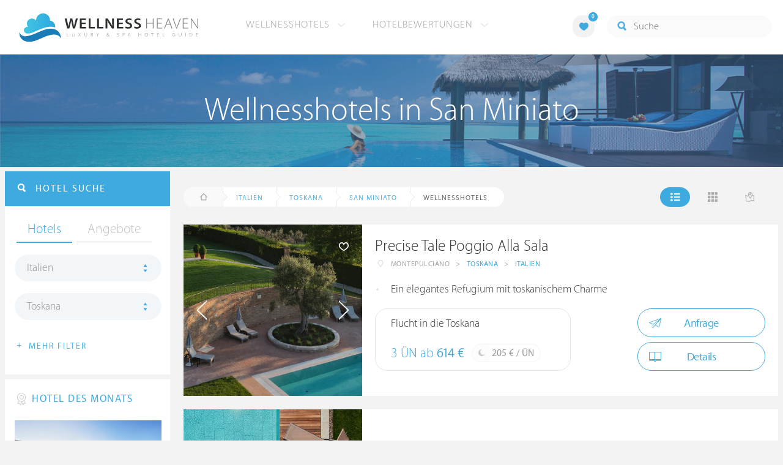

--- FILE ---
content_type: text/html; charset=UTF-8
request_url: https://ch.wellness-heaven.de/wellnesshotels/italien/toskana/san+miniato/
body_size: 14962
content:

<!DOCTYPE html>
<!--[if lt IE 7]>      <html class="no-js lt-ie9 lt-ie8 lt-ie7"> <![endif]-->
<!--[if IE 7]>         <html class="no-js lt-ie9 lt-ie8"> <![endif]-->
<!--[if IE 8]>         <html class="no-js lt-ie9"> <![endif]-->
<!--[if gt IE 8]><!--> 
<html class="no-js" lang="de"> <!--<![endif]-->
  
  <head>
  

<title>Wellnesshotels San Miniato (Toskana) » Die besten Hotels</title>
<meta name="description" content="Die besten Wellnesshotels in San Miniato werden mit Bewertungen von Wellness Heaven präsentiert. Toskana ist ideal für ein Wellness-Wochenende.">
<meta charset="utf-8">
<meta name="referrer" content="origin">
<meta name="robots" content="index,follow"><base href="https://ch.wellness-heaven.de/" />
<link rel="alternate" hreflang="de" href="https://www.wellness-heaven.de/wellnesshotels/italien/toskana/san+miniato/" />
<link rel="alternate" hreflang="de-CH" href="https://ch.wellness-heaven.de/wellnesshotels/italien/toskana/san+miniato/" />
<link rel="alternate" hreflang="de-AT" href="https://at.wellness-heaven.de/wellnesshotels/italien/toskana/san+miniato/" />
<meta name="viewport" content="width=device-width, initial-scale=1">

	<link rel="stylesheet" href="/css/normalize.min.css">
	<link rel="stylesheet" href="/min/?g=pluginscss">
	<link rel="stylesheet" href="/min/?g=maincss">
    
    <script src="/min/?g=mainjs"></script>
    
<script type="text/javascript">var keyerl = 'AIzaSyD-w43jV9Ftm_EUB-gaajsRNWMS5K82Z3o';</script><script>createCookie('tt','1','30');</script>    
 
	
	<script type="application/ld+json">
	{
  	"@context" : "https://schema.org",
  	"@type" : "WebSite",
  	"name" : "Wellness Heaven",
  	"alternateName" : "Wellness Heaven Hotel Guide",
  	"url" : "https://www.wellness-heaven.de"
	}
	</script>
	<script type="application/ld+json">
    {
      "@context": "https://schema.org",
      "@type": "Organization",
      "url": "https://www.wellness-heaven.de",
      "logo": "https://www.wellness-heaven.de/img/logo.svg"
    }
    </script>
    
    <link rel="icon" href="/favi/favicon.ico">
    <link rel="icon" type="image/png" href="/favi/favicon-32x32.png" sizes="32x32">
    <link rel="icon" type="image/png" href="/favi/favicon-96x96.png" sizes="96x96">
    <link rel="apple-touch-icon" sizes="57x57" href="/favi/apple-touch-icon-57x57.png">
    <link rel="apple-touch-icon" sizes="60x60" href="/favi/apple-touch-icon-60x60.png">
    <link rel="apple-touch-icon" sizes="72x72" href="/favi/apple-touch-icon-72x72.png">
    <link rel="apple-touch-icon" sizes="76x76" href="/favi/apple-touch-icon-76x76.png">
    <link rel="apple-touch-icon" sizes="114x114" href="/favi/apple-touch-icon-114x114.png">
    <link rel="apple-touch-icon" sizes="120x120" href="/favi/apple-touch-icon-120x120.png">
    <link rel="apple-touch-icon" sizes="152x152" href="/favi/apple-touch-icon-152x152.png">
    <link rel="apple-touch-icon" sizes="180x180" href="/favi/apple-touch-icon-180x180.png">
    <link rel="manifest" href="/favi/manifest.json">
    <meta name="msapplication-TileColor" content="#ffffff">
    <meta name="msapplication-TileImage" content="/favi/mstile-144x144.png">
    <meta name="theme-color" content="#ffffff">

    <!--[if lt IE 9]>
        <script src="//html5shiv.googlecode.com/svn/trunk/html5.js"></script>
        <script>window.html5 || document.write('<script src="js/vendor/html5shiv.js"><\/script>')</script>
    <![endif]-->


 <meta property="og:image" content="/img/logo.svg"/><meta property="og:title" content="Wellnesshotels San Miniato (Toskana) » Die besten Hotels" />
</head>

<body>
    <!--[if lt IE 7]>
      <p class="browsehappy">You are using an <strong>outdated</strong> browser. Please <a href="https://browsehappy.com/">upgrade your browser</a> to improve your experience.</p>
    <![endif]-->


<style>#preLoader{position:fixed;left:0;top:0;right:0;bottom:0;background:rgba(255,255,255,.99);z-index:100500}.preloader-double-torus,.preloader-wrap,.preloader-wrap img{position:absolute;left:0;top:0;bottom:0;right:0;margin:auto}.preloader-double-torus,.preloader-wrap{height:110px;width:110px}.preloader-wrap img{height:70px;width:70px}.preloader-double-torus{border:9px double;border-radius:50%;border-color:rgba(62,170,223,.65) #3eaadf;animation:preloader-spin 570ms infinite linear;-o-animation:preloader-spin 570ms infinite linear;-ms-animation:preloader-spin 570ms infinite linear;-webkit-animation:preloader-spin 570ms infinite linear;-moz-animation:preloader-spin 570ms infinite linear}@keyframes preloader-spin{100%{transform:rotate(360deg)}}@-o-keyframes preloader-spin{100%{-o-transform:rotate(360deg);transform:rotate(360deg)}}@-ms-keyframes preloader-spin{100%{-ms-transform:rotate(360deg);transform:rotate(360deg)}}@-webkit-keyframes preloader-spin{100%{-webkit-transform:rotate(360deg);transform:rotate(360deg)}}@-moz-keyframes preloader-spin{100%{-moz-transform:rotate(360deg);transform:rotate(360deg)}}
</style>

<div id="preLoader">
<div class="preloader-wrap">
  <img src="/img/logo-cloud.svg">
  <div class="preloader-double-torus"></div>
</div>
</div>

    <div id="main">
      <header id="header">
        <div class="main-container">
          <a href="/" class="logo"><img src="/img/logo.svg" alt="Wellness Heaven Logo" class="logosvg"></a>
          <a href="/" id="mob-btn"><div class="menu-burger"><span></span></div></a>

          <nav class="header-menu clearfix">
            <ul class="f-left">
              <li>
                <a href="#">Wellnesshotels <span class="icon-arrow-down-small"></span></a>

                <div class="dropdown">
                  <ul>
                  	<li><a href="/karte/">Wellnesshotel Karte</a></li>
                    <li><a href="/awards/">Wellness Heaven Awards</a></li> 
                    <li><a href="/hotelbewertung/wellness-spa/">Die besten Wellnesshotels</a></li>
                    <li><a href="/wellness/personalisierte-suche/">Personalisierte Hotelsuche</a></li> 
                    <li><a href="/wellness-angebote/top/">Wellness Angebote</a></li> 
                    <li><a href="/wellness/pressemeldungen/">Presse</a></li>
                    <li><a href="/wellness/wellness-gewinnspiel/">Gewinnspiel</a></li>
                    
                  </ul>
                </div>
              </li>
              <li>
                <a href="#">Hotelbewertungen <span class="icon-arrow-down-small"></span></a>

                <div class="dropdown">
                  <ul>
                    <li><a href="/wellness/testbericht-kriterien/">Test-Kriterien</a></li>
                    <li><a href="/wellness/bewertungsalgorithmus/">Bewertungs-Algorithmus</a></li>
                    <li><a href="/wellness/testbericht-experten/">Hoteltester</a></li>
                    <li><a href="/magazin/">Magazin</a></li>
                    <li><a href="/wellness/hoteltesterin-kolumne/">Hoteltesterin Kolumne</a></li>
                    <li><a href="/wellness/wellnessfuehrer-willkommen/">Wellness Heaven</a></li>
                    <li><a href="/wellness/testbericht-philosophie/">Philosophie</a></li>
                    <li><a href="/wellness/listing-varianten/">Listing Varianten</a></li>
                  </ul>
                </div>
              </li>
            </ul>

            <a href="#" id="search-btn"><span class="icon-search"></span></a>

            <div class="f-right" id="searchbox">
              <input id="search" type="text" placeholder="Suche"/>
              <span class="icon-search"></span>
              <a href="#" class="close"><span class="icon-close"></span></a>
                <div id="search-prompter" class="search-prompter"></div>
              </div>

              <div class="f-right like-box-container">
                <a href="#" class="like-block"><i class="icon-heart-full"></i><span id="likeCount">0</span></a>

                <div class="likebox-dropdown" style="display:none;">
                  <div class="likebox-wrap mCustomScrollbar " style="display:none;">
                    <a href="/wellness/merkzettel/" class="btn btn-blue-full">
                      <span class="icon-plane"></span>Anfrage an alle
                    </a>
                    <div class="ui-likebox-msg">Ihre Favoriten-Liste ist leer.</div>
                    <ul id="likeBox" class="ui-autocomplete ui-menu">
                      <li class="ui-hotels-title" style="display:none">
                        <span class="cati">Hotels</span>
                        <span class="cati" id="hotelsCount"></span>
                      </li>
                      <li id="uiHotelsList"></li>

                      <li class="ui-angebote-title" style="display:none">
                        <span class="cati">Angebote</span>
                        <span class="cati" id="angeboteCont"></span>
                      </li>
                      <li id="uiAngeboteList"></li>
                    </ul>
                  </div>
                </div>

              </div> <!-- .like-box-container -->

            </div>
          </nav>
        </div>
      </header><!--END Eheader-->

 <div class="bn-block">
        <img class="lazy iecrop" data-src="/img/landing-header.jpg" alt="Wellnesshotels in San Miniato">

        <h1><span>Wellnesshotels in San Miniato</span></h1>
      </div><!--END .bn-block-->
 <nav id="breadcrumbs-menu"><ul><li class="home"><a href="/"><span class="icon-home"></span> Startseite</a></li><li><a href="/wellnesshotels/italien/">Italien</a></li><li><a href="/wellnesshotels/italien/toskana/">Toskana</a></li><li><a href="/wellnesshotels/italien/toskana/san+miniato/">San Miniato</a></li>   </ul></nav><!--END #menu-->
      <div class="main-container l-aside-wrap clearfix left-aside-main">
        <div class="eRowFluid_dynamic f-right">    <div id="mainContWrap">      
          <div class="filter-block clearfix" id="filterBlockContent">
          <div class="f-left">
			<ul class="breadcrumbs-large clearfix" itemscope itemtype="http://schema.org/BreadcrumbList"><li class="home"><a href="/"><span class="icon-home"></span><span class="breadText"></span></a></li><li itemprop="itemListElement" itemscope itemtype="http://schema.org/ListItem"><a href="/wellnesshotels/italien/" itemprop="item"><span itemprop="name">Italien</span></a><meta itemprop="position" content="1"></li><li itemprop="itemListElement" itemscope itemtype="http://schema.org/ListItem"><a href="/wellnesshotels/italien/toskana/" itemprop="item"><span itemprop="name">Toskana</span></a><meta itemprop="position" content="2"></li><li itemprop="itemListElement" itemscope itemtype="http://schema.org/ListItem"><a href="/wellnesshotels/italien/toskana/san+miniato/" itemprop="item"><span itemprop="name">San Miniato</span></a><meta itemprop="position" content="3"></li> <li itemprop="itemListElement" itemscope itemtype="http://schema.org/ListItem"><a class="numfound" itemprop="item"><span itemprop="name">Wellnesshotels</span></a><meta itemprop="position" content="4"></li></ul>
		  </div>
            <div class="f-right">
              <ul class="hotels-list-tab" id="hotelListTab">
                <li class="active"><a href="#"><span class="icon-line"></span></a></li>
                <li><a href="#" class="block"><span class="icon-block"></span></a></li>
                <li><a href="#" class="map-btn"><span class="icon-map"></span></a></li>
                <li class="active"><a href="#" class="searcho-btn" id="mob-btn2"><span class="icon-search"></span><span class="filtertext">Filter</span></a></li>
              </ul>
              
            </div>
          </div>

          <div class="overflow-hidden">
        <ul class="hotels-list" itemprop="mainEntity" itemscope itemtype="https://schema.org/ItemList">
              <li itemprop="itemListElement" itemscope itemtype="https://schema.org/ListItem">
              <meta itemprop="position" content="1">
                <div class="cont" itemprop="item" itemscope="" itemtype="https://schema.org/Hotel">
                  <div class="img-block">
                    <a href="/wellnesshotel/precise-tale-poggio/" class="link-to" itemprop="url">

  <div class="swiper hotelswiper">
    <div class="swiper-wrapper">
    
      <div class="swiper-slide">
       <img class="swiper-lazy lazy iecrop" data-src="https://www.wellness-heaven.de/guide/precise-tale-poggio/precise-tale-poggio.jpg" data-srcset="https://www.wellness-heaven.de/guide/precise-tale-poggio/precise-tale-poggio.jpg 900w, https://www.wellness-heaven.de/guide/precise-tale-poggio/precise-tale-poggio_gr.jpg 1600w" alt="Wellnesshotel Toskana Precise Tale Poggio Alla Sala">
        <div class="swiper-lazy-preloader swiper-lazy-preloader-white"></div>
      </div>

 		<div class="swiper-slide">
        <img class="swiper-lazy" data-src="https://www.wellness-heaven.de/guide/precise-tale-poggio/data/image/precise-tale-poggio-65365cda0971f.jpeg" alt="Precise Tale Poggio Alla Sala | Bild 1" />
        <div class="swiper-lazy-preloader swiper-lazy-preloader-white"></div>
      	</div>

 		<div class="swiper-slide">
        <img class="swiper-lazy" data-src="https://www.wellness-heaven.de/guide/precise-tale-poggio/data/image/precise-tale-poggio-65365d6ed1b9b.jpeg" alt="Precise Tale Poggio Alla Sala | Bild 2" />
        <div class="swiper-lazy-preloader swiper-lazy-preloader-white"></div>
      	</div>

 		<div class="swiper-slide">
        <img class="swiper-lazy" data-src="https://www.wellness-heaven.de/guide/precise-tale-poggio/data/image/precise-tale-poggio-65365d65add32.jpeg" alt="Precise Tale Poggio Alla Sala | Bild 3" />
        <div class="swiper-lazy-preloader swiper-lazy-preloader-white"></div>
      	</div>

 		<div class="swiper-slide">
        <img class="swiper-lazy" data-src="https://www.wellness-heaven.de/guide/precise-tale-poggio/data/image/precise-tale-poggio-65365d5bdd9cf.jpeg" alt="Precise Tale Poggio Alla Sala | Bild 4" />
        <div class="swiper-lazy-preloader swiper-lazy-preloader-white"></div>
      	</div>

 		<div class="swiper-slide">
        <img class="swiper-lazy" data-src="https://www.wellness-heaven.de/guide/precise-tale-poggio/data/image/precise-tale-poggio-65365d5c35da8.jpeg" alt="Precise Tale Poggio Alla Sala | Bild 5" />
        <div class="swiper-lazy-preloader swiper-lazy-preloader-white"></div>
      	</div>

 		<div class="swiper-slide">
        <img class="swiper-lazy" data-src="https://www.wellness-heaven.de/guide/precise-tale-poggio/data/image/precise-tale-poggio-65365d5c2aefb.jpeg" alt="Precise Tale Poggio Alla Sala | Bild 6" />
        <div class="swiper-lazy-preloader swiper-lazy-preloader-white"></div>
      	</div>

 		<div class="swiper-slide">
        <img class="swiper-lazy" data-src="https://www.wellness-heaven.de/guide/precise-tale-poggio/data/image/precise-tale-poggio-65365d7904d08.jpeg" alt="Precise Tale Poggio Alla Sala | Bild 7" />
        <div class="swiper-lazy-preloader swiper-lazy-preloader-white"></div>
      	</div>

 		<div class="swiper-slide">
        <img class="swiper-lazy" data-src="https://www.wellness-heaven.de/guide/precise-tale-poggio/data/image/precise-tale-poggio-65365d78b59f3.jpeg" alt="Precise Tale Poggio Alla Sala | Bild 8" />
        <div class="swiper-lazy-preloader swiper-lazy-preloader-white"></div>
      	</div>

 		<div class="swiper-slide">
        <img class="swiper-lazy" data-src="https://www.wellness-heaven.de/guide/precise-tale-poggio/data/image/precise-tale-poggio-65365d65bf22e.jpeg" alt="Precise Tale Poggio Alla Sala | Bild 9" />
        <div class="swiper-lazy-preloader swiper-lazy-preloader-white"></div>
      	</div>

 		<div class="swiper-slide">
        <img class="swiper-lazy" data-src="https://www.wellness-heaven.de/guide/precise-tale-poggio/data/image/precise-tale-poggio-65365d65b35fb.jpeg" alt="Precise Tale Poggio Alla Sala | Bild 10" />
        <div class="swiper-lazy-preloader swiper-lazy-preloader-white"></div>
      	</div>

 		<div class="swiper-slide">
        <img class="swiper-lazy" data-src="https://www.wellness-heaven.de/guide/precise-tale-poggio/data/image/precise-tale-poggio-65365d6f096ca.jpeg" alt="Precise Tale Poggio Alla Sala | Bild 11" />
        <div class="swiper-lazy-preloader swiper-lazy-preloader-white"></div>
      	</div>

 		<div class="swiper-slide">
        <img class="swiper-lazy" data-src="https://www.wellness-heaven.de/guide/precise-tale-poggio/data/image/precise-tale-poggio-65365d6ebb318.jpeg" alt="Precise Tale Poggio Alla Sala | Bild 12" />
        <div class="swiper-lazy-preloader swiper-lazy-preloader-white"></div>
      	</div>

 		<div class="swiper-slide">
        <img class="swiper-lazy" data-src="https://www.wellness-heaven.de/guide/precise-tale-poggio/data/image/precise-tale-poggio-65365d6f00220.jpeg" alt="Precise Tale Poggio Alla Sala | Bild 13" />
        <div class="swiper-lazy-preloader swiper-lazy-preloader-white"></div>
      	</div>

 		<div class="swiper-slide">
        <img class="swiper-lazy" data-src="https://www.wellness-heaven.de/guide/precise-tale-poggio/data/image/precise-tale-poggio-65365d78a5892.jpeg" alt="Precise Tale Poggio Alla Sala | Bild 14" />
        <div class="swiper-lazy-preloader swiper-lazy-preloader-white"></div>
      	</div>

    </div>
    <div class="swiper-button-next"><i class="icon-arrow-right"></i></div>
    <div class="swiper-button-prev"><i class="icon-arrow-left"></i></div>

  </div>

                    </a>
                    <meta itemprop="image" content="https://www.wellness-heaven.de/guide/precise-tale-poggio/precise-tale-poggio.jpg">
                    <noscript><img src="https://www.wellness-heaven.de/guide/precise-tale-poggio/precise-tale-poggio.jpg" alt="Wellnesshotel Toskana"></noscript>
                    <a href="#" class="like" data-id="h807"><span class="icon-heart"></span></a>
                  </div>

                  <div class="text-block">
                    <h2 itemprop="name"><a href="/wellnesshotel/precise-tale-poggio/">Precise Tale Poggio Alla Sala</a></h2>
                  
                    <ul class="location-list" itemprop="address" itemscope itemtype="https://schema.org/PostalAddress">
					<li class="location-ic"><span class="icon-location"></span></li>
                      <li itemprop="addressLocality">Montepulciano</li>
                      <li>></li>
                      <li itemprop="addressRegion"><a href="/wellnesshotels/italien/toskana/" title="Wellness Toskana">Toskana</a></li>
                      <li>></li>
                      <li itemprop="addressCountry"><a href="/wellnesshotels/italien/" title="Wellnesshotels Italien">Italien</a></li>
                    </ul>
<meta itemprop="telephone" content="+39 578 820050">
<div class="progress-spacer2"></div><meta itemprop="priceRange" content="205 €">
                    <ul class="bullets-list">
                      <li>Ein elegantes Refugium mit toskanischem Charme</li>  
                    </ul>

 					<a href="/wellnesshotel/precise-tale-poggio/angebot/12611/" class="price-block">
                      <p class="title">Flucht in die Toskana</p>

                      <p class="price">3 ÜN ab <span>614 €</span></p>

                      <span class="full-day">
                        <span class="icon-moon"></span>
                        <p>205 € / ÜN</p>
                      </span>
                    </a>


                    <div class="button-block"><a href="/wellnesshotel/precise-tale-poggio/anfrage/" id="anfr" class="btn btn-blue"><span class="icon-plane"></span>Anfrage</a>                <a href="/wellnesshotel/precise-tale-poggio/" class="btn btn-blue"><span class="icon-book"></span>Details</a>
                    </div>
                  </div>
                </div>
              </li>


<script>
// Normal AdSense		    		
function downloadJSAtOnload() {
var element = document.createElement('script');
element.src = 'https://pagead2.googlesyndication.com/pagead/js/adsbygoogle.js';
document.body.appendChild(element);
}

if (window.addEventListener)
window.addEventListener('load', downloadJSAtOnload, false);
else if (window.attachEvent)
window.attachEvent('onload', downloadJSAtOnload);
else window.onload = downloadJSAtOnload;

// Also at first load
setTimeout(function(){
		downloadJSAtOnload(); (adsbygoogle = window.adsbygoogle || []).push({});
	},1000);
</script>

              <li>
                <div class="cont">
                  <div class="img-block">
                    <img class="lazy iecrop" data-src="/img/hotel-place.jpg" alt="Wellnesshotel">
                    
                  </div>

                  <div class="text-block adv-block">
                  <div id="adcontainer1" >
                  <ins class="adsbygoogle"
     style="display:block"
     data-ad-client="ca-pub-0930356490990014"
     data-ad-slot="2532029845"
     data-ad-format="auto"
     data-full-width-responsive="true" data-track-content="" data-content-name="adsense view" data-content-piece="ad"></ins>
                  </div>
                  </div>
                </div>
              </li>

              <li itemprop="itemListElement" itemscope itemtype="https://schema.org/ListItem">
              <meta itemprop="position" content="2">
                <div class="cont" itemprop="item" itemscope="" itemtype="https://schema.org/Hotel">
                  <div class="img-block">
                    <a href="/wellnesshotel/quellenhof-resort-lazise/" class="link-to" itemprop="url">

  <div class="swiper hotelswiper">
    <div class="swiper-wrapper">
    
      <div class="swiper-slide">
       <img class="swiper-lazy lazy iecrop" data-src="https://www.wellness-heaven.de/guide/quellenhof-resort-lazise/quellenhof-resort-lazise.jpg" data-srcset="https://www.wellness-heaven.de/guide/quellenhof-resort-lazise/quellenhof-resort-lazise.jpg 900w, https://www.wellness-heaven.de/guide/quellenhof-resort-lazise/quellenhof-resort-lazise_gr.jpg 1600w" alt="Wellnesshotel Venetien Hotel Quellenhof Luxury Resort Lazise">
        <div class="swiper-lazy-preloader swiper-lazy-preloader-white"></div>
      </div>

 		<div class="swiper-slide">
        <img class="swiper-lazy" data-src="https://www.wellness-heaven.de/guide/quellenhof-resort-lazise/data/image/quellenhof-resort-lazise-5ce805834212c.jpeg" alt="Hotel Quellenhof Luxury Resort Lazise | Bild 1" />
        <div class="swiper-lazy-preloader swiper-lazy-preloader-white"></div>
      	</div>

 		<div class="swiper-slide">
        <img class="swiper-lazy" data-src="https://www.wellness-heaven.de/guide/quellenhof-resort-lazise/data/image/quellenhof-resort-lazise-5ce8058128468.jpeg" alt="Hotel Quellenhof Luxury Resort Lazise | Bild 2" />
        <div class="swiper-lazy-preloader swiper-lazy-preloader-white"></div>
      	</div>

 		<div class="swiper-slide">
        <img class="swiper-lazy" data-src="https://www.wellness-heaven.de/guide/quellenhof-resort-lazise/data/image/quellenhof-resort-lazise-5ce80543ae5cf.jpeg" alt="Hotel Quellenhof Luxury Resort Lazise | Bild 3" />
        <div class="swiper-lazy-preloader swiper-lazy-preloader-white"></div>
      	</div>

 		<div class="swiper-slide">
        <img class="swiper-lazy" data-src="https://www.wellness-heaven.de/guide/quellenhof-resort-lazise/data/image/quellenhof-resort-lazise-5ce805a8b72e9.jpeg" alt="Hotel Quellenhof Luxury Resort Lazise | Bild 4" />
        <div class="swiper-lazy-preloader swiper-lazy-preloader-white"></div>
      	</div>

 		<div class="swiper-slide">
        <img class="swiper-lazy" data-src="https://www.wellness-heaven.de/guide/quellenhof-resort-lazise/data/image/quellenhof-resort-lazise-6006d60d19304.jpeg" alt="Hotel Quellenhof Luxury Resort Lazise | Bild 5" />
        <div class="swiper-lazy-preloader swiper-lazy-preloader-white"></div>
      	</div>

 		<div class="swiper-slide">
        <img class="swiper-lazy" data-src="https://www.wellness-heaven.de/guide/quellenhof-resort-lazise/data/image/quellenhof-resort-lazise-5ce80544496b5.jpeg" alt="Hotel Quellenhof Luxury Resort Lazise | Bild 6" />
        <div class="swiper-lazy-preloader swiper-lazy-preloader-white"></div>
      	</div>

 		<div class="swiper-slide">
        <img class="swiper-lazy" data-src="https://www.wellness-heaven.de/guide/quellenhof-resort-lazise/data/image/quellenhof-resort-lazise-5ce80552a2f63.jpeg" alt="Hotel Quellenhof Luxury Resort Lazise | Bild 7" />
        <div class="swiper-lazy-preloader swiper-lazy-preloader-white"></div>
      	</div>

 		<div class="swiper-slide">
        <img class="swiper-lazy" data-src="https://www.wellness-heaven.de/guide/quellenhof-resort-lazise/data/image/quellenhof-resort-lazise-5ce80583d1914.jpeg" alt="Hotel Quellenhof Luxury Resort Lazise | Bild 8" />
        <div class="swiper-lazy-preloader swiper-lazy-preloader-white"></div>
      	</div>

 		<div class="swiper-slide">
        <img class="swiper-lazy" data-src="https://www.wellness-heaven.de/guide/quellenhof-resort-lazise/data/image/quellenhof-resort-lazise-5ce805533411d.jpeg" alt="Hotel Quellenhof Luxury Resort Lazise | Bild 9" />
        <div class="swiper-lazy-preloader swiper-lazy-preloader-white"></div>
      	</div>

 		<div class="swiper-slide">
        <img class="swiper-lazy" data-src="https://www.wellness-heaven.de/guide/quellenhof-resort-lazise/data/image/quellenhof-resort-lazise-5ce80553e8b3a.jpeg" alt="Hotel Quellenhof Luxury Resort Lazise | Bild 10" />
        <div class="swiper-lazy-preloader swiper-lazy-preloader-white"></div>
      	</div>

 		<div class="swiper-slide">
        <img class="swiper-lazy" data-src="https://www.wellness-heaven.de/guide/quellenhof-resort-lazise/data/image/quellenhof-resort-lazise-5ce80581bcfc3.jpeg" alt="Hotel Quellenhof Luxury Resort Lazise | Bild 11" />
        <div class="swiper-lazy-preloader swiper-lazy-preloader-white"></div>
      	</div>

 		<div class="swiper-slide">
        <img class="swiper-lazy" data-src="https://www.wellness-heaven.de/guide/quellenhof-resort-lazise/data/image/quellenhof-resort-lazise-5ce80582bc60e.jpeg" alt="Hotel Quellenhof Luxury Resort Lazise | Bild 12" />
        <div class="swiper-lazy-preloader swiper-lazy-preloader-white"></div>
      	</div>

 		<div class="swiper-slide">
        <img class="swiper-lazy" data-src="https://www.wellness-heaven.de/guide/quellenhof-resort-lazise/data/image/quellenhof-resort-lazise-5ce80584745d3.jpeg" alt="Hotel Quellenhof Luxury Resort Lazise | Bild 13" />
        <div class="swiper-lazy-preloader swiper-lazy-preloader-white"></div>
      	</div>

 		<div class="swiper-slide">
        <img class="swiper-lazy" data-src="https://www.wellness-heaven.de/guide/quellenhof-resort-lazise/data/image/quellenhof-resort-lazise-5ce805952307d.jpeg" alt="Hotel Quellenhof Luxury Resort Lazise | Bild 14" />
        <div class="swiper-lazy-preloader swiper-lazy-preloader-white"></div>
      	</div>

 		<div class="swiper-slide">
        <img class="swiper-lazy" data-src="https://www.wellness-heaven.de/guide/quellenhof-resort-lazise/data/image/quellenhof-resort-lazise-5ce80595cf564.jpeg" alt="Hotel Quellenhof Luxury Resort Lazise | Bild 15" />
        <div class="swiper-lazy-preloader swiper-lazy-preloader-white"></div>
      	</div>

 		<div class="swiper-slide">
        <img class="swiper-lazy" data-src="https://www.wellness-heaven.de/guide/quellenhof-resort-lazise/data/image/quellenhof-resort-lazise-5ce80596b59c1.jpeg" alt="Hotel Quellenhof Luxury Resort Lazise | Bild 16" />
        <div class="swiper-lazy-preloader swiper-lazy-preloader-white"></div>
      	</div>

 		<div class="swiper-slide">
        <img class="swiper-lazy" data-src="https://www.wellness-heaven.de/guide/quellenhof-resort-lazise/data/image/quellenhof-resort-lazise-5ce8059739f7b.jpeg" alt="Hotel Quellenhof Luxury Resort Lazise | Bild 17" />
        <div class="swiper-lazy-preloader swiper-lazy-preloader-white"></div>
      	</div>

 		<div class="swiper-slide">
        <img class="swiper-lazy" data-src="https://www.wellness-heaven.de/guide/quellenhof-resort-lazise/data/image/quellenhof-resort-lazise-5ce805a8277e4.jpeg" alt="Hotel Quellenhof Luxury Resort Lazise | Bild 18" />
        <div class="swiper-lazy-preloader swiper-lazy-preloader-white"></div>
      	</div>

 		<div class="swiper-slide">
        <img class="swiper-lazy" data-src="https://www.wellness-heaven.de/guide/quellenhof-resort-lazise/data/image/quellenhof-resort-lazise-5ce805ab72f3d.jpeg" alt="Hotel Quellenhof Luxury Resort Lazise | Bild 19" />
        <div class="swiper-lazy-preloader swiper-lazy-preloader-white"></div>
      	</div>

 		<div class="swiper-slide">
        <img class="swiper-lazy" data-src="https://www.wellness-heaven.de/guide/quellenhof-resort-lazise/data/image/quellenhof-resort-lazise-5ce805a955729.jpeg" alt="Hotel Quellenhof Luxury Resort Lazise | Bild 20" />
        <div class="swiper-lazy-preloader swiper-lazy-preloader-white"></div>
      	</div>

 		<div class="swiper-slide">
        <img class="swiper-lazy" data-src="https://www.wellness-heaven.de/guide/quellenhof-resort-lazise/data/image/quellenhof-resort-lazise-5ce805aa3ad37.jpeg" alt="Hotel Quellenhof Luxury Resort Lazise | Bild 21" />
        <div class="swiper-lazy-preloader swiper-lazy-preloader-white"></div>
      	</div>

 		<div class="swiper-slide">
        <img class="swiper-lazy" data-src="https://www.wellness-heaven.de/guide/quellenhof-resort-lazise/data/image/quellenhof-resort-lazise-5ce805aacce89.jpeg" alt="Hotel Quellenhof Luxury Resort Lazise | Bild 22" />
        <div class="swiper-lazy-preloader swiper-lazy-preloader-white"></div>
      	</div>

 		<div class="swiper-slide">
        <img class="swiper-lazy" data-src="https://www.wellness-heaven.de/guide/quellenhof-resort-lazise/data/image/quellenhof-resort-lazise-5ce805ac27b08.jpeg" alt="Hotel Quellenhof Luxury Resort Lazise | Bild 23" />
        <div class="swiper-lazy-preloader swiper-lazy-preloader-white"></div>
      	</div>

 		<div class="swiper-slide">
        <img class="swiper-lazy" data-src="https://www.wellness-heaven.de/guide/quellenhof-resort-lazise/data/image/quellenhof-resort-lazise-6006d55cace7f.jpeg" alt="Hotel Quellenhof Luxury Resort Lazise | Bild 24" />
        <div class="swiper-lazy-preloader swiper-lazy-preloader-white"></div>
      	</div>

 		<div class="swiper-slide">
        <img class="swiper-lazy" data-src="https://www.wellness-heaven.de/guide/quellenhof-resort-lazise/data/image/quellenhof-resort-lazise-6006d60d013a5.jpeg" alt="Hotel Quellenhof Luxury Resort Lazise | Bild 25" />
        <div class="swiper-lazy-preloader swiper-lazy-preloader-white"></div>
      	</div>

 		<div class="swiper-slide">
        <img class="swiper-lazy" data-src="https://www.wellness-heaven.de/guide/quellenhof-resort-lazise/data/image/quellenhof-resort-lazise-6006d62dc87aa.jpeg" alt="Hotel Quellenhof Luxury Resort Lazise | Bild 26" />
        <div class="swiper-lazy-preloader swiper-lazy-preloader-white"></div>
      	</div>

 		<div class="swiper-slide">
        <img class="swiper-lazy" data-src="https://www.wellness-heaven.de/guide/quellenhof-resort-lazise/data/image/quellenhof-resort-lazise-6006d62e0aeae.jpeg" alt="Hotel Quellenhof Luxury Resort Lazise | Bild 27" />
        <div class="swiper-lazy-preloader swiper-lazy-preloader-white"></div>
      	</div>

 		<div class="swiper-slide">
        <img class="swiper-lazy" data-src="https://www.wellness-heaven.de/guide/quellenhof-resort-lazise/data/image/quellenhof-resort-lazise-6006d62e34c7e.jpeg" alt="Hotel Quellenhof Luxury Resort Lazise | Bild 28" />
        <div class="swiper-lazy-preloader swiper-lazy-preloader-white"></div>
      	</div>

 		<div class="swiper-slide">
        <img class="swiper-lazy" data-src="https://www.wellness-heaven.de/guide/quellenhof-resort-lazise/data/image/quellenhof-resort-lazise-6006d90fabe4a.jpeg" alt="Hotel Quellenhof Luxury Resort Lazise | Bild 29" />
        <div class="swiper-lazy-preloader swiper-lazy-preloader-white"></div>
      	</div>

 		<div class="swiper-slide">
        <img class="swiper-lazy" data-src="https://www.wellness-heaven.de/guide/quellenhof-resort-lazise/data/image/quellenhof-resort-lazise-666d9740ca76f.jpeg" alt="Hotel Quellenhof Luxury Resort Lazise | Bild 30" />
        <div class="swiper-lazy-preloader swiper-lazy-preloader-white"></div>
      	</div>

 		<div class="swiper-slide">
        <img class="swiper-lazy" data-src="https://www.wellness-heaven.de/guide/quellenhof-resort-lazise/data/image/quellenhof-resort-lazise-666d9741373d8.jpeg" alt="Hotel Quellenhof Luxury Resort Lazise | Bild 31" />
        <div class="swiper-lazy-preloader swiper-lazy-preloader-white"></div>
      	</div>

 		<div class="swiper-slide">
        <img class="swiper-lazy" data-src="https://www.wellness-heaven.de/guide/quellenhof-resort-lazise/data/image/quellenhof-resort-lazise-666d974883ba4.jpeg" alt="Hotel Quellenhof Luxury Resort Lazise | Bild 32" />
        <div class="swiper-lazy-preloader swiper-lazy-preloader-white"></div>
      	</div>

 		<div class="swiper-slide">
        <img class="swiper-lazy" data-src="https://www.wellness-heaven.de/guide/quellenhof-resort-lazise/data/image/quellenhof-resort-lazise-666d975c1d414.jpeg" alt="Hotel Quellenhof Luxury Resort Lazise | Bild 33" />
        <div class="swiper-lazy-preloader swiper-lazy-preloader-white"></div>
      	</div>

 		<div class="swiper-slide">
        <img class="swiper-lazy" data-src="https://www.wellness-heaven.de/guide/quellenhof-resort-lazise/data/image/quellenhof-resort-lazise-666d976b9f45c.jpeg" alt="Hotel Quellenhof Luxury Resort Lazise | Bild 34" />
        <div class="swiper-lazy-preloader swiper-lazy-preloader-white"></div>
      	</div>

 		<div class="swiper-slide">
        <img class="swiper-lazy" data-src="https://www.wellness-heaven.de/guide/quellenhof-resort-lazise/data/image/quellenhof-resort-lazise-666d976c3e420.jpeg" alt="Hotel Quellenhof Luxury Resort Lazise | Bild 35" />
        <div class="swiper-lazy-preloader swiper-lazy-preloader-white"></div>
      	</div>

 		<div class="swiper-slide">
        <img class="swiper-lazy" data-src="https://www.wellness-heaven.de/guide/quellenhof-resort-lazise/data/image/quellenhof-resort-lazise-666d976c9ebee.jpeg" alt="Hotel Quellenhof Luxury Resort Lazise | Bild 36" />
        <div class="swiper-lazy-preloader swiper-lazy-preloader-white"></div>
      	</div>

 		<div class="swiper-slide">
        <img class="swiper-lazy" data-src="https://www.wellness-heaven.de/guide/quellenhof-resort-lazise/data/image/quellenhof-resort-lazise-666d976d379b3.jpeg" alt="Hotel Quellenhof Luxury Resort Lazise | Bild 37" />
        <div class="swiper-lazy-preloader swiper-lazy-preloader-white"></div>
      	</div>

 		<div class="swiper-slide">
        <img class="swiper-lazy" data-src="https://www.wellness-heaven.de/guide/quellenhof-resort-lazise/data/image/quellenhof-resort-lazise-666d976e274ee.jpeg" alt="Hotel Quellenhof Luxury Resort Lazise | Bild 38" />
        <div class="swiper-lazy-preloader swiper-lazy-preloader-white"></div>
      	</div>

 		<div class="swiper-slide">
        <img class="swiper-lazy" data-src="https://www.wellness-heaven.de/guide/quellenhof-resort-lazise/data/image/quellenhof-resort-lazise-666d977bc5580.jpeg" alt="Hotel Quellenhof Luxury Resort Lazise | Bild 39" />
        <div class="swiper-lazy-preloader swiper-lazy-preloader-white"></div>
      	</div>

 		<div class="swiper-slide">
        <img class="swiper-lazy" data-src="https://www.wellness-heaven.de/guide/quellenhof-resort-lazise/data/image/quellenhof-resort-lazise-666d977c9be91.jpeg" alt="Hotel Quellenhof Luxury Resort Lazise | Bild 40" />
        <div class="swiper-lazy-preloader swiper-lazy-preloader-white"></div>
      	</div>

 		<div class="swiper-slide">
        <img class="swiper-lazy" data-src="https://www.wellness-heaven.de/guide/quellenhof-resort-lazise/data/image/quellenhof-resort-lazise-666d977dc4f66.jpeg" alt="Hotel Quellenhof Luxury Resort Lazise | Bild 41" />
        <div class="swiper-lazy-preloader swiper-lazy-preloader-white"></div>
      	</div>

 		<div class="swiper-slide">
        <img class="swiper-lazy" data-src="https://www.wellness-heaven.de/guide/quellenhof-resort-lazise/data/image/quellenhof-resort-lazise-666d97984b860.jpeg" alt="Hotel Quellenhof Luxury Resort Lazise | Bild 42" />
        <div class="swiper-lazy-preloader swiper-lazy-preloader-white"></div>
      	</div>

 		<div class="swiper-slide">
        <img class="swiper-lazy" data-src="https://www.wellness-heaven.de/guide/quellenhof-resort-lazise/data/image/quellenhof-resort-lazise-666d97989ab36.jpeg" alt="Hotel Quellenhof Luxury Resort Lazise | Bild 43" />
        <div class="swiper-lazy-preloader swiper-lazy-preloader-white"></div>
      	</div>

 		<div class="swiper-slide">
        <img class="swiper-lazy" data-src="https://www.wellness-heaven.de/guide/quellenhof-resort-lazise/data/image/quellenhof-resort-lazise-666d97992e427.jpeg" alt="Hotel Quellenhof Luxury Resort Lazise | Bild 44" />
        <div class="swiper-lazy-preloader swiper-lazy-preloader-white"></div>
      	</div>

 		<div class="swiper-slide">
        <img class="swiper-lazy" data-src="https://www.wellness-heaven.de/guide/quellenhof-resort-lazise/data/image/quellenhof-resort-lazise-666d97999e01b.jpeg" alt="Hotel Quellenhof Luxury Resort Lazise | Bild 45" />
        <div class="swiper-lazy-preloader swiper-lazy-preloader-white"></div>
      	</div>

 		<div class="swiper-slide">
        <img class="swiper-lazy" data-src="https://www.wellness-heaven.de/guide/quellenhof-resort-lazise/data/image/quellenhof-resort-lazise-666d97b51f520.jpeg" alt="Hotel Quellenhof Luxury Resort Lazise | Bild 46" />
        <div class="swiper-lazy-preloader swiper-lazy-preloader-white"></div>
      	</div>

 		<div class="swiper-slide">
        <img class="swiper-lazy" data-src="https://www.wellness-heaven.de/guide/quellenhof-resort-lazise/data/image/quellenhof-resort-lazise-666d97b5aba1f.jpeg" alt="Hotel Quellenhof Luxury Resort Lazise | Bild 47" />
        <div class="swiper-lazy-preloader swiper-lazy-preloader-white"></div>
      	</div>

 		<div class="swiper-slide">
        <img class="swiper-lazy" data-src="https://www.wellness-heaven.de/guide/quellenhof-resort-lazise/data/image/quellenhof-resort-lazise-666d97b637067.jpeg" alt="Hotel Quellenhof Luxury Resort Lazise | Bild 48" />
        <div class="swiper-lazy-preloader swiper-lazy-preloader-white"></div>
      	</div>

 		<div class="swiper-slide">
        <img class="swiper-lazy" data-src="https://www.wellness-heaven.de/guide/quellenhof-resort-lazise/data/image/quellenhof-resort-lazise-666d97b71a08c.jpeg" alt="Hotel Quellenhof Luxury Resort Lazise | Bild 49" />
        <div class="swiper-lazy-preloader swiper-lazy-preloader-white"></div>
      	</div>

 		<div class="swiper-slide">
        <img class="swiper-lazy" data-src="https://www.wellness-heaven.de/guide/quellenhof-resort-lazise/data/image/quellenhof-resort-lazise-666d97b7e1e13.jpeg" alt="Hotel Quellenhof Luxury Resort Lazise | Bild 50" />
        <div class="swiper-lazy-preloader swiper-lazy-preloader-white"></div>
      	</div>

 		<div class="swiper-slide">
        <img class="swiper-lazy" data-src="https://www.wellness-heaven.de/guide/quellenhof-resort-lazise/data/image/quellenhof-resort-lazise-666d97b867e59.jpeg" alt="Hotel Quellenhof Luxury Resort Lazise | Bild 51" />
        <div class="swiper-lazy-preloader swiper-lazy-preloader-white"></div>
      	</div>

 		<div class="swiper-slide">
        <img class="swiper-lazy" data-src="https://www.wellness-heaven.de/guide/quellenhof-resort-lazise/data/image/quellenhof-resort-lazise-666d97b8bb07a.jpeg" alt="Hotel Quellenhof Luxury Resort Lazise | Bild 52" />
        <div class="swiper-lazy-preloader swiper-lazy-preloader-white"></div>
      	</div>

 		<div class="swiper-slide">
        <img class="swiper-lazy" data-src="https://www.wellness-heaven.de/guide/quellenhof-resort-lazise/data/image/quellenhof-resort-lazise-666d97d23c9bd.jpeg" alt="Hotel Quellenhof Luxury Resort Lazise | Bild 53" />
        <div class="swiper-lazy-preloader swiper-lazy-preloader-white"></div>
      	</div>

 		<div class="swiper-slide">
        <img class="swiper-lazy" data-src="https://www.wellness-heaven.de/guide/quellenhof-resort-lazise/data/image/quellenhof-resort-lazise-666d97d304251.jpeg" alt="Hotel Quellenhof Luxury Resort Lazise | Bild 54" />
        <div class="swiper-lazy-preloader swiper-lazy-preloader-white"></div>
      	</div>

 		<div class="swiper-slide">
        <img class="swiper-lazy" data-src="https://www.wellness-heaven.de/guide/quellenhof-resort-lazise/data/image/quellenhof-resort-lazise-666d97d42bae6.jpeg" alt="Hotel Quellenhof Luxury Resort Lazise | Bild 55" />
        <div class="swiper-lazy-preloader swiper-lazy-preloader-white"></div>
      	</div>

 		<div class="swiper-slide">
        <img class="swiper-lazy" data-src="https://www.wellness-heaven.de/guide/quellenhof-resort-lazise/data/image/quellenhof-resort-lazise-666d97d52a480.jpeg" alt="Hotel Quellenhof Luxury Resort Lazise | Bild 56" />
        <div class="swiper-lazy-preloader swiper-lazy-preloader-white"></div>
      	</div>

 		<div class="swiper-slide">
        <img class="swiper-lazy" data-src="https://www.wellness-heaven.de/guide/quellenhof-resort-lazise/data/image/quellenhof-resort-lazise-666d97d5d2ae8.jpeg" alt="Hotel Quellenhof Luxury Resort Lazise | Bild 57" />
        <div class="swiper-lazy-preloader swiper-lazy-preloader-white"></div>
      	</div>

 		<div class="swiper-slide">
        <img class="swiper-lazy" data-src="https://www.wellness-heaven.de/guide/quellenhof-resort-lazise/data/image/quellenhof-resort-lazise-666d97d6c9b5b.jpeg" alt="Hotel Quellenhof Luxury Resort Lazise | Bild 58" />
        <div class="swiper-lazy-preloader swiper-lazy-preloader-white"></div>
      	</div>

 		<div class="swiper-slide">
        <img class="swiper-lazy" data-src="https://www.wellness-heaven.de/guide/quellenhof-resort-lazise/data/image/quellenhof-resort-lazise-666d97d7ad481.jpeg" alt="Hotel Quellenhof Luxury Resort Lazise | Bild 59" />
        <div class="swiper-lazy-preloader swiper-lazy-preloader-white"></div>
      	</div>

 		<div class="swiper-slide">
        <img class="swiper-lazy" data-src="https://www.wellness-heaven.de/guide/quellenhof-resort-lazise/data/image/quellenhof-resort-lazise-677d2f01301ff.jpeg" alt="Hotel Quellenhof Luxury Resort Lazise | Bild 60" />
        <div class="swiper-lazy-preloader swiper-lazy-preloader-white"></div>
      	</div>

    </div>
    <div class="swiper-button-next"><i class="icon-arrow-right"></i></div>
    <div class="swiper-button-prev"><i class="icon-arrow-left"></i></div>

  </div>

                    </a>
                    <meta itemprop="image" content="https://www.wellness-heaven.de/guide/quellenhof-resort-lazise/quellenhof-resort-lazise.jpg">
                    <noscript><img src="https://www.wellness-heaven.de/guide/quellenhof-resort-lazise/quellenhof-resort-lazise.jpg" alt="Wellnesshotel Venetien"></noscript>
                    <a href="#" class="like" data-id="h616"><span class="icon-heart"></span></a>
                  </div>

                  <div class="text-block">
                    <h2 itemprop="name"><a href="/wellnesshotel/quellenhof-resort-lazise/">Hotel Quellenhof Luxury Resort Lazise</a></h2>
                  
                    <ul class="location-list" itemprop="address" itemscope itemtype="https://schema.org/PostalAddress">
					<li class="location-ic"><span class="icon-location"></span></li>
                      <li itemprop="addressLocality">Lazise</li>
                      <li>></li>
                      <li itemprop="addressRegion"><a href="/wellnesshotels/italien/venetien/" title="Wellness Venetien">Venetien</a></li>
                      <li>></li>
                      <li itemprop="addressCountry"><a href="/wellnesshotels/italien/" title="Wellnesshotels Italien">Italien</a></li>
                    </ul>
<meta itemprop="telephone" content="+39 0458 531000">
<div class="progress-spacer2"></div><meta itemprop="priceRange" content="228 €">
                    <ul class="bullets-list">
                      <li>Dolce Vita am Gardasee im exklusiven 5 Sterne-Quellenhof Luxury Resort Lazise! </li> <li>Das 5-Sterne Wellness & Spa Hotel besticht mit innovativer Architektur!</li> 
                    </ul>

 					<a href="/wellnesshotel/quellenhof-resort-lazise/angebot/13066/" class="price-block">
                      <p class="title">4 = 3 Special </p>

                      <p class="price">4 ÜN ab <span>910 €</span></p>

                      <span class="full-day">
                        <span class="icon-moon"></span>
                        <p>228 € / ÜN</p>
                      </span>
                    </a>


                    <div class="button-block"><a href="/wellnesshotel/quellenhof-resort-lazise/anfrage/" id="anfr" class="btn btn-blue"><span class="icon-plane"></span>Anfrage</a>                <a href="/wellnesshotel/quellenhof-resort-lazise/" class="btn btn-blue"><span class="icon-book"></span>Details</a>
                    </div>
                  </div>
                </div>
              </li>


              <li itemprop="itemListElement" itemscope itemtype="https://schema.org/ListItem">
              <meta itemprop="position" content="3">
                <div class="cont" itemprop="item" itemscope="" itemtype="https://schema.org/Hotel">
                  <div class="img-block">
                    <a href="/wellnesshotel/boffenigo-hotel/" class="link-to" itemprop="url">

  <div class="swiper hotelswiper">
    <div class="swiper-wrapper">
    
      <div class="swiper-slide">
       <img class="swiper-lazy lazy iecrop" data-src="https://www.wellness-heaven.de/guide/boffenigo-hotel/boffenigo-hotel.jpg" data-srcset="https://www.wellness-heaven.de/guide/boffenigo-hotel/boffenigo-hotel.jpg 900w, https://www.wellness-heaven.de/guide/boffenigo-hotel/boffenigo-hotel_gr.jpg 1600w" alt="Wellnesshotel Venetien Boffenigo - The Golden Hour">
        <div class="swiper-lazy-preloader swiper-lazy-preloader-white"></div>
      </div>

 		<div class="swiper-slide">
        <img class="swiper-lazy" data-src="https://www.wellness-heaven.de/guide/boffenigo-hotel/data/image/boffenigo-hotel-5c7542d1bdfa2.jpeg" alt="Boffenigo - The Golden Hour | Bild 1" />
        <div class="swiper-lazy-preloader swiper-lazy-preloader-white"></div>
      	</div>

 		<div class="swiper-slide">
        <img class="swiper-lazy" data-src="https://www.wellness-heaven.de/guide/boffenigo-hotel/data/image/boffenigo-hotel-5c7541e87f84a.jpeg" alt="Boffenigo - The Golden Hour | Bild 2" />
        <div class="swiper-lazy-preloader swiper-lazy-preloader-white"></div>
      	</div>

 		<div class="swiper-slide">
        <img class="swiper-lazy" data-src="https://www.wellness-heaven.de/guide/boffenigo-hotel/data/image/boffenigo-hotel-5c754235a1678.jpeg" alt="Boffenigo - The Golden Hour | Bild 3" />
        <div class="swiper-lazy-preloader swiper-lazy-preloader-white"></div>
      	</div>

 		<div class="swiper-slide">
        <img class="swiper-lazy" data-src="https://www.wellness-heaven.de/guide/boffenigo-hotel/data/image/boffenigo-hotel-6744860366808.jpeg" alt="Boffenigo - The Golden Hour | Bild 4" />
        <div class="swiper-lazy-preloader swiper-lazy-preloader-white"></div>
      	</div>

 		<div class="swiper-slide">
        <img class="swiper-lazy" data-src="https://www.wellness-heaven.de/guide/boffenigo-hotel/data/image/boffenigo-hotel-6744862332a98.jpeg" alt="Boffenigo - The Golden Hour | Bild 5" />
        <div class="swiper-lazy-preloader swiper-lazy-preloader-white"></div>
      	</div>

 		<div class="swiper-slide">
        <img class="swiper-lazy" data-src="https://www.wellness-heaven.de/guide/boffenigo-hotel/data/image/boffenigo-hotel-6744864c71d16.jpeg" alt="Boffenigo - The Golden Hour | Bild 6" />
        <div class="swiper-lazy-preloader swiper-lazy-preloader-white"></div>
      	</div>

 		<div class="swiper-slide">
        <img class="swiper-lazy" data-src="https://www.wellness-heaven.de/guide/boffenigo-hotel/data/image/boffenigo-hotel-6744867f05f9e.jpeg" alt="Boffenigo - The Golden Hour | Bild 7" />
        <div class="swiper-lazy-preloader swiper-lazy-preloader-white"></div>
      	</div>

 		<div class="swiper-slide">
        <img class="swiper-lazy" data-src="https://www.wellness-heaven.de/guide/boffenigo-hotel/data/image/boffenigo-hotel-6744868f913fe.jpeg" alt="Boffenigo - The Golden Hour | Bild 8" />
        <div class="swiper-lazy-preloader swiper-lazy-preloader-white"></div>
      	</div>

 		<div class="swiper-slide">
        <img class="swiper-lazy" data-src="https://www.wellness-heaven.de/guide/boffenigo-hotel/data/image/boffenigo-hotel-674486c79f620.jpeg" alt="Boffenigo - The Golden Hour | Bild 9" />
        <div class="swiper-lazy-preloader swiper-lazy-preloader-white"></div>
      	</div>

 		<div class="swiper-slide">
        <img class="swiper-lazy" data-src="https://www.wellness-heaven.de/guide/boffenigo-hotel/data/image/boffenigo-hotel-67448d5b0c4be.jpeg" alt="Boffenigo - The Golden Hour | Bild 10" />
        <div class="swiper-lazy-preloader swiper-lazy-preloader-white"></div>
      	</div>

 		<div class="swiper-slide">
        <img class="swiper-lazy" data-src="https://www.wellness-heaven.de/guide/boffenigo-hotel/data/image/boffenigo-hotel-5c7547398eac1.jpeg" alt="Boffenigo - The Golden Hour | Bild 11" />
        <div class="swiper-lazy-preloader swiper-lazy-preloader-white"></div>
      	</div>

 		<div class="swiper-slide">
        <img class="swiper-lazy" data-src="https://www.wellness-heaven.de/guide/boffenigo-hotel/data/image/boffenigo-hotel-67f7cf2ae9f25.jpeg" alt="Boffenigo - The Golden Hour | Bild 12" />
        <div class="swiper-lazy-preloader swiper-lazy-preloader-white"></div>
      	</div>

 		<div class="swiper-slide">
        <img class="swiper-lazy" data-src="https://www.wellness-heaven.de/guide/boffenigo-hotel/data/image/boffenigo-hotel-68624dba57fe3.jpeg" alt="Boffenigo - The Golden Hour | Bild 13" />
        <div class="swiper-lazy-preloader swiper-lazy-preloader-white"></div>
      	</div>

 		<div class="swiper-slide">
        <img class="swiper-lazy" data-src="https://www.wellness-heaven.de/guide/boffenigo-hotel/data/image/boffenigo-hotel-68624dd996c95.jpeg" alt="Boffenigo - The Golden Hour | Bild 14" />
        <div class="swiper-lazy-preloader swiper-lazy-preloader-white"></div>
      	</div>

 		<div class="swiper-slide">
        <img class="swiper-lazy" data-src="https://www.wellness-heaven.de/guide/boffenigo-hotel/data/image/boffenigo-hotel-68624df755425.jpeg" alt="Boffenigo - The Golden Hour | Bild 15" />
        <div class="swiper-lazy-preloader swiper-lazy-preloader-white"></div>
      	</div>

 		<div class="swiper-slide">
        <img class="swiper-lazy" data-src="https://www.wellness-heaven.de/guide/boffenigo-hotel/data/image/boffenigo-hotel-68b1b87f57b7a.jpeg" alt="Boffenigo - The Golden Hour | Bild 16" />
        <div class="swiper-lazy-preloader swiper-lazy-preloader-white"></div>
      	</div>

 		<div class="swiper-slide">
        <img class="swiper-lazy" data-src="https://www.wellness-heaven.de/guide/boffenigo-hotel/data/image/boffenigo-hotel-68b1b90df116f.jpeg" alt="Boffenigo - The Golden Hour | Bild 17" />
        <div class="swiper-lazy-preloader swiper-lazy-preloader-white"></div>
      	</div>

    </div>
    <div class="swiper-button-next"><i class="icon-arrow-right"></i></div>
    <div class="swiper-button-prev"><i class="icon-arrow-left"></i></div>

  </div>

                    </a>
                    <meta itemprop="image" content="https://www.wellness-heaven.de/guide/boffenigo-hotel/boffenigo-hotel.jpg">
                    <noscript><img src="https://www.wellness-heaven.de/guide/boffenigo-hotel/boffenigo-hotel.jpg" alt="Wellnesshotel Venetien"></noscript>
                    <a href="#" class="like" data-id="h401"><span class="icon-heart"></span></a>
                  </div>

                  <div class="text-block">
                    <h2 itemprop="name"><a href="/wellnesshotel/boffenigo-hotel/">Boffenigo - The Golden Hour</a></h2>
                  
                    <ul class="location-list" itemprop="address" itemscope itemtype="https://schema.org/PostalAddress">
					<li class="location-ic"><span class="icon-location"></span></li>
                      <li itemprop="addressLocality">Garda</li>
                      <li>></li>
                      <li itemprop="addressRegion"><a href="/wellnesshotels/italien/venetien/" title="Wellness Venetien">Venetien</a></li>
                      <li>></li>
                      <li itemprop="addressCountry"><a href="/wellnesshotels/italien/" title="Wellnesshotels Italien">Italien</a></li>
                    </ul>
<meta itemprop="telephone" content="+390457200178">
<div class="progress-spacer2"></div><meta itemprop="priceRange" content="68 €">
                    <ul class="bullets-list">
                      <li>Eine wahrhafte Oase des Friedens: herrlicher Blick auf den Gardasee, inmitten der grünen </li> <li>Sauna, Biosauna, Dampfbad, Erlebnisduschen, Eiswasserfall, Ruheräume, Teeraum und Fitness</li> 
                    </ul>

 					<a href="/wellnesshotel/boffenigo-hotel/angebot/13006/" class="price-block">
                      <p class="title">SONDERANGEBOT 6+1 </p>

                      <p class="price">7 ÜN ab <span>477 €</span></p>

                      <span class="full-day">
                        <span class="icon-moon"></span>
                        <p>68 € / ÜN</p>
                      </span>
                    </a>


                    <div class="button-block"><a href="/wellnesshotel/boffenigo-hotel/anfrage/" id="anfr" class="btn btn-blue"><span class="icon-plane"></span>Anfrage</a>                <a href="/wellnesshotel/boffenigo-hotel/" class="btn btn-blue"><span class="icon-book"></span>Details</a>
                    </div>
                  </div>
                </div>
              </li>


              <li itemprop="itemListElement" itemscope itemtype="https://schema.org/ListItem">
              <meta itemprop="position" content="4">
                <div class="cont" itemprop="item" itemscope="" itemtype="https://schema.org/Hotel">
                  <div class="img-block">
                    <a href="/wellnesshotel/cape-of-senses/" class="link-to" itemprop="url">

  <div class="swiper hotelswiper">
    <div class="swiper-wrapper">
    
      <div class="swiper-slide">
       <img class="swiper-lazy lazy iecrop" data-src="https://www.wellness-heaven.de/guide/cape-of-senses/cape-of-senses.jpg" data-srcset="https://www.wellness-heaven.de/guide/cape-of-senses/cape-of-senses.jpg 900w, https://www.wellness-heaven.de/guide/cape-of-senses/cape-of-senses_gr.jpg 1600w" alt="Wellnesshotel Venetien Cape of Senses">
        <div class="swiper-lazy-preloader swiper-lazy-preloader-white"></div>
      </div>

 		<div class="swiper-slide">
        <img class="swiper-lazy" data-src="https://www.wellness-heaven.de/guide/cape-of-senses/data/image/cape-of-senses-691485bb57a89.jpeg" alt="Cape of Senses | Bild 1" />
        <div class="swiper-lazy-preloader swiper-lazy-preloader-white"></div>
      	</div>

 		<div class="swiper-slide">
        <img class="swiper-lazy" data-src="https://www.wellness-heaven.de/guide/cape-of-senses/data/image/cape-of-senses-691485bd69359.jpeg" alt="Cape of Senses | Bild 2" />
        <div class="swiper-lazy-preloader swiper-lazy-preloader-white"></div>
      	</div>

 		<div class="swiper-slide">
        <img class="swiper-lazy" data-src="https://www.wellness-heaven.de/guide/cape-of-senses/data/image/cape-of-senses-69148759b92a5.jpeg" alt="Cape of Senses | Bild 3" />
        <div class="swiper-lazy-preloader swiper-lazy-preloader-white"></div>
      	</div>

 		<div class="swiper-slide">
        <img class="swiper-lazy" data-src="https://www.wellness-heaven.de/guide/cape-of-senses/data/image/cape-of-senses-691485d2bd2cb.jpeg" alt="Cape of Senses | Bild 4" />
        <div class="swiper-lazy-preloader swiper-lazy-preloader-white"></div>
      	</div>

 		<div class="swiper-slide">
        <img class="swiper-lazy" data-src="https://www.wellness-heaven.de/guide/cape-of-senses/data/image/cape-of-senses-6914877c38c0c.jpeg" alt="Cape of Senses | Bild 5" />
        <div class="swiper-lazy-preloader swiper-lazy-preloader-white"></div>
      	</div>

 		<div class="swiper-slide">
        <img class="swiper-lazy" data-src="https://www.wellness-heaven.de/guide/cape-of-senses/data/image/cape-of-senses-691485d4b9636.jpeg" alt="Cape of Senses | Bild 6" />
        <div class="swiper-lazy-preloader swiper-lazy-preloader-white"></div>
      	</div>

 		<div class="swiper-slide">
        <img class="swiper-lazy" data-src="https://www.wellness-heaven.de/guide/cape-of-senses/data/image/cape-of-senses-691485d6d000a.jpeg" alt="Cape of Senses | Bild 7" />
        <div class="swiper-lazy-preloader swiper-lazy-preloader-white"></div>
      	</div>

 		<div class="swiper-slide">
        <img class="swiper-lazy" data-src="https://www.wellness-heaven.de/guide/cape-of-senses/data/image/cape-of-senses-6914875bb56c7.jpeg" alt="Cape of Senses | Bild 8" />
        <div class="swiper-lazy-preloader swiper-lazy-preloader-white"></div>
      	</div>

 		<div class="swiper-slide">
        <img class="swiper-lazy" data-src="https://www.wellness-heaven.de/guide/cape-of-senses/data/image/cape-of-senses-691485c436877.jpeg" alt="Cape of Senses | Bild 9" />
        <div class="swiper-lazy-preloader swiper-lazy-preloader-white"></div>
      	</div>

 		<div class="swiper-slide">
        <img class="swiper-lazy" data-src="https://www.wellness-heaven.de/guide/cape-of-senses/data/image/cape-of-senses-691485c053d95.jpeg" alt="Cape of Senses | Bild 10" />
        <div class="swiper-lazy-preloader swiper-lazy-preloader-white"></div>
      	</div>

 		<div class="swiper-slide">
        <img class="swiper-lazy" data-src="https://www.wellness-heaven.de/guide/cape-of-senses/data/image/cape-of-senses-691485c234e13.jpeg" alt="Cape of Senses | Bild 11" />
        <div class="swiper-lazy-preloader swiper-lazy-preloader-white"></div>
      	</div>

 		<div class="swiper-slide">
        <img class="swiper-lazy" data-src="https://www.wellness-heaven.de/guide/cape-of-senses/data/image/cape-of-senses-691485bc3bfc0.jpeg" alt="Cape of Senses | Bild 12" />
        <div class="swiper-lazy-preloader swiper-lazy-preloader-white"></div>
      	</div>

 		<div class="swiper-slide">
        <img class="swiper-lazy" data-src="https://www.wellness-heaven.de/guide/cape-of-senses/data/image/cape-of-senses-69148779c8bc6.jpeg" alt="Cape of Senses | Bild 13" />
        <div class="swiper-lazy-preloader swiper-lazy-preloader-white"></div>
      	</div>

 		<div class="swiper-slide">
        <img class="swiper-lazy" data-src="https://www.wellness-heaven.de/guide/cape-of-senses/data/image/cape-of-senses-6914877815348.jpeg" alt="Cape of Senses | Bild 14" />
        <div class="swiper-lazy-preloader swiper-lazy-preloader-white"></div>
      	</div>

 		<div class="swiper-slide">
        <img class="swiper-lazy" data-src="https://www.wellness-heaven.de/guide/cape-of-senses/data/image/cape-of-senses-691485d964f87.jpeg" alt="Cape of Senses | Bild 15" />
        <div class="swiper-lazy-preloader swiper-lazy-preloader-white"></div>
      	</div>

 		<div class="swiper-slide">
        <img class="swiper-lazy" data-src="https://www.wellness-heaven.de/guide/cape-of-senses/data/image/cape-of-senses-691485cbcc590.jpeg" alt="Cape of Senses | Bild 16" />
        <div class="swiper-lazy-preloader swiper-lazy-preloader-white"></div>
      	</div>

 		<div class="swiper-slide">
        <img class="swiper-lazy" data-src="https://www.wellness-heaven.de/guide/cape-of-senses/data/image/cape-of-senses-691485db4527d.jpeg" alt="Cape of Senses | Bild 17" />
        <div class="swiper-lazy-preloader swiper-lazy-preloader-white"></div>
      	</div>

 		<div class="swiper-slide">
        <img class="swiper-lazy" data-src="https://www.wellness-heaven.de/guide/cape-of-senses/data/image/cape-of-senses-691485dcdc3af.jpeg" alt="Cape of Senses | Bild 18" />
        <div class="swiper-lazy-preloader swiper-lazy-preloader-white"></div>
      	</div>

 		<div class="swiper-slide">
        <img class="swiper-lazy" data-src="https://www.wellness-heaven.de/guide/cape-of-senses/data/image/cape-of-senses-691485de15dba.jpeg" alt="Cape of Senses | Bild 19" />
        <div class="swiper-lazy-preloader swiper-lazy-preloader-white"></div>
      	</div>

 		<div class="swiper-slide">
        <img class="swiper-lazy" data-src="https://www.wellness-heaven.de/guide/cape-of-senses/data/image/cape-of-senses-691485e051e98.jpeg" alt="Cape of Senses | Bild 20" />
        <div class="swiper-lazy-preloader swiper-lazy-preloader-white"></div>
      	</div>

 		<div class="swiper-slide">
        <img class="swiper-lazy" data-src="https://www.wellness-heaven.de/guide/cape-of-senses/data/image/cape-of-senses-691485c7130e2.jpeg" alt="Cape of Senses | Bild 21" />
        <div class="swiper-lazy-preloader swiper-lazy-preloader-white"></div>
      	</div>

 		<div class="swiper-slide">
        <img class="swiper-lazy" data-src="https://www.wellness-heaven.de/guide/cape-of-senses/data/image/cape-of-senses-691485c816336.jpeg" alt="Cape of Senses | Bild 22" />
        <div class="swiper-lazy-preloader swiper-lazy-preloader-white"></div>
      	</div>

 		<div class="swiper-slide">
        <img class="swiper-lazy" data-src="https://www.wellness-heaven.de/guide/cape-of-senses/data/image/cape-of-senses-691485cf4e352.jpeg" alt="Cape of Senses | Bild 23" />
        <div class="swiper-lazy-preloader swiper-lazy-preloader-white"></div>
      	</div>

 		<div class="swiper-slide">
        <img class="swiper-lazy" data-src="https://www.wellness-heaven.de/guide/cape-of-senses/data/image/cape-of-senses-691487616eb41.jpeg" alt="Cape of Senses | Bild 24" />
        <div class="swiper-lazy-preloader swiper-lazy-preloader-white"></div>
      	</div>

 		<div class="swiper-slide">
        <img class="swiper-lazy" data-src="https://www.wellness-heaven.de/guide/cape-of-senses/data/image/cape-of-senses-691485e231996.jpeg" alt="Cape of Senses | Bild 25" />
        <div class="swiper-lazy-preloader swiper-lazy-preloader-white"></div>
      	</div>

 		<div class="swiper-slide">
        <img class="swiper-lazy" data-src="https://www.wellness-heaven.de/guide/cape-of-senses/data/image/cape-of-senses-691485e39e8a1.jpeg" alt="Cape of Senses | Bild 26" />
        <div class="swiper-lazy-preloader swiper-lazy-preloader-white"></div>
      	</div>

 		<div class="swiper-slide">
        <img class="swiper-lazy" data-src="https://www.wellness-heaven.de/guide/cape-of-senses/data/image/cape-of-senses-691485e4c00c2.jpeg" alt="Cape of Senses | Bild 27" />
        <div class="swiper-lazy-preloader swiper-lazy-preloader-white"></div>
      	</div>

 		<div class="swiper-slide">
        <img class="swiper-lazy" data-src="https://www.wellness-heaven.de/guide/cape-of-senses/data/image/cape-of-senses-691485e681e05.jpeg" alt="Cape of Senses | Bild 28" />
        <div class="swiper-lazy-preloader swiper-lazy-preloader-white"></div>
      	</div>

 		<div class="swiper-slide">
        <img class="swiper-lazy" data-src="https://www.wellness-heaven.de/guide/cape-of-senses/data/image/cape-of-senses-691485e81291b.jpeg" alt="Cape of Senses | Bild 29" />
        <div class="swiper-lazy-preloader swiper-lazy-preloader-white"></div>
      	</div>

 		<div class="swiper-slide">
        <img class="swiper-lazy" data-src="https://www.wellness-heaven.de/guide/cape-of-senses/data/image/cape-of-senses-691485e9c5ba5.jpeg" alt="Cape of Senses | Bild 30" />
        <div class="swiper-lazy-preloader swiper-lazy-preloader-white"></div>
      	</div>

 		<div class="swiper-slide">
        <img class="swiper-lazy" data-src="https://www.wellness-heaven.de/guide/cape-of-senses/data/image/cape-of-senses-691485eaf3b8b.jpeg" alt="Cape of Senses | Bild 31" />
        <div class="swiper-lazy-preloader swiper-lazy-preloader-white"></div>
      	</div>

 		<div class="swiper-slide">
        <img class="swiper-lazy" data-src="https://www.wellness-heaven.de/guide/cape-of-senses/data/image/cape-of-senses-691485ec85ff4.jpeg" alt="Cape of Senses | Bild 32" />
        <div class="swiper-lazy-preloader swiper-lazy-preloader-white"></div>
      	</div>

 		<div class="swiper-slide">
        <img class="swiper-lazy" data-src="https://www.wellness-heaven.de/guide/cape-of-senses/data/image/cape-of-senses-691485ee3a9f0.jpeg" alt="Cape of Senses | Bild 33" />
        <div class="swiper-lazy-preloader swiper-lazy-preloader-white"></div>
      	</div>

 		<div class="swiper-slide">
        <img class="swiper-lazy" data-src="https://www.wellness-heaven.de/guide/cape-of-senses/data/image/cape-of-senses-691485c5210a6.jpeg" alt="Cape of Senses | Bild 34" />
        <div class="swiper-lazy-preloader swiper-lazy-preloader-white"></div>
      	</div>

 		<div class="swiper-slide">
        <img class="swiper-lazy" data-src="https://www.wellness-heaven.de/guide/cape-of-senses/data/image/cape-of-senses-6914875cdc79c.jpeg" alt="Cape of Senses | Bild 35" />
        <div class="swiper-lazy-preloader swiper-lazy-preloader-white"></div>
      	</div>

 		<div class="swiper-slide">
        <img class="swiper-lazy" data-src="https://www.wellness-heaven.de/guide/cape-of-senses/data/image/cape-of-senses-6914875e01eb8.jpeg" alt="Cape of Senses | Bild 36" />
        <div class="swiper-lazy-preloader swiper-lazy-preloader-white"></div>
      	</div>

 		<div class="swiper-slide">
        <img class="swiper-lazy" data-src="https://www.wellness-heaven.de/guide/cape-of-senses/data/image/cape-of-senses-6914875f3fafc.jpeg" alt="Cape of Senses | Bild 37" />
        <div class="swiper-lazy-preloader swiper-lazy-preloader-white"></div>
      	</div>

 		<div class="swiper-slide">
        <img class="swiper-lazy" data-src="https://www.wellness-heaven.de/guide/cape-of-senses/data/image/cape-of-senses-691487609dca6.jpeg" alt="Cape of Senses | Bild 38" />
        <div class="swiper-lazy-preloader swiper-lazy-preloader-white"></div>
      	</div>

 		<div class="swiper-slide">
        <img class="swiper-lazy" data-src="https://www.wellness-heaven.de/guide/cape-of-senses/data/image/cape-of-senses-69148765647c4.jpeg" alt="Cape of Senses | Bild 39" />
        <div class="swiper-lazy-preloader swiper-lazy-preloader-white"></div>
      	</div>

 		<div class="swiper-slide">
        <img class="swiper-lazy" data-src="https://www.wellness-heaven.de/guide/cape-of-senses/data/image/cape-of-senses-69148767a23c1.jpeg" alt="Cape of Senses | Bild 40" />
        <div class="swiper-lazy-preloader swiper-lazy-preloader-white"></div>
      	</div>

 		<div class="swiper-slide">
        <img class="swiper-lazy" data-src="https://www.wellness-heaven.de/guide/cape-of-senses/data/image/cape-of-senses-6914876a0dbe7.jpeg" alt="Cape of Senses | Bild 41" />
        <div class="swiper-lazy-preloader swiper-lazy-preloader-white"></div>
      	</div>

 		<div class="swiper-slide">
        <img class="swiper-lazy" data-src="https://www.wellness-heaven.de/guide/cape-of-senses/data/image/cape-of-senses-6914876c317f2.jpeg" alt="Cape of Senses | Bild 42" />
        <div class="swiper-lazy-preloader swiper-lazy-preloader-white"></div>
      	</div>

 		<div class="swiper-slide">
        <img class="swiper-lazy" data-src="https://www.wellness-heaven.de/guide/cape-of-senses/data/image/cape-of-senses-6914877105090.jpeg" alt="Cape of Senses | Bild 43" />
        <div class="swiper-lazy-preloader swiper-lazy-preloader-white"></div>
      	</div>

 		<div class="swiper-slide">
        <img class="swiper-lazy" data-src="https://www.wellness-heaven.de/guide/cape-of-senses/data/image/cape-of-senses-691485f2916eb.jpeg" alt="Cape of Senses | Bild 44" />
        <div class="swiper-lazy-preloader swiper-lazy-preloader-white"></div>
      	</div>

 		<div class="swiper-slide">
        <img class="swiper-lazy" data-src="https://www.wellness-heaven.de/guide/cape-of-senses/data/image/cape-of-senses-69148758e7f03.jpeg" alt="Cape of Senses | Bild 45" />
        <div class="swiper-lazy-preloader swiper-lazy-preloader-white"></div>
      	</div>

 		<div class="swiper-slide">
        <img class="swiper-lazy" data-src="https://www.wellness-heaven.de/guide/cape-of-senses/data/image/cape-of-senses-6914877e16df1.jpeg" alt="Cape of Senses | Bild 46" />
        <div class="swiper-lazy-preloader swiper-lazy-preloader-white"></div>
      	</div>

    </div>
    <div class="swiper-button-next"><i class="icon-arrow-right"></i></div>
    <div class="swiper-button-prev"><i class="icon-arrow-left"></i></div>

  </div>

                    </a>
                    <meta itemprop="image" content="https://www.wellness-heaven.de/guide/cape-of-senses/cape-of-senses.jpg">
                    <noscript><img src="https://www.wellness-heaven.de/guide/cape-of-senses/cape-of-senses.jpg" alt="Wellnesshotel Venetien"></noscript>
                    <a href="#" class="like" data-id="h790"><span class="icon-heart"></span></a>
                  </div>

                  <div class="text-block">
                    <h2 itemprop="name"><a href="/wellnesshotel/cape-of-senses/">Cape of Senses</a></h2>
                  
                    <ul class="location-list" itemprop="address" itemscope itemtype="https://schema.org/PostalAddress">
					<li class="location-ic"><span class="icon-location"></span></li>
                      <li itemprop="addressLocality">Torri del Benaco (VR)</li>
                      <li>></li>
                      <li itemprop="addressRegion"><a href="/wellnesshotels/italien/venetien/" title="Wellness Venetien">Venetien</a></li>
                      <li>></li>
                      <li itemprop="addressCountry"><a href="/wellnesshotels/italien/" title="Wellnesshotels Italien">Italien</a></li>
                    </ul>
<meta itemprop="telephone" content="+39 045 4301430">

					<div class="progress-wrapper"  itemscope="" itemprop="AggregateRating" itemtype="https://schema.org/AggregateRating">
                      <a href="/wellnesshotel/cape-of-senses/testbericht-wellness/" class="link-to" itemprop="url"></a>
<span itemscope="" itemprop="author" itemtype="https://schema.org/Organization" ><meta itemprop="name" content="Wellness Heaven"></span>
					<div class="progress-block" data-progress="85.333333333333">
                      <p itemprop="ratingValue"><span>9.</span>56</p>
                      <meta itemprop="bestRating" content="10" /><meta itemprop="worstRating" content="1" />
                      <meta itemprop="reviewCount" content="5" />

                      <div class="progress"><div></div></div>
                    </div>
                    </div>
<meta itemprop="priceRange" content="338 €">
                    <ul class="bullets-list">
                      <li>Adults only Spa Hideaway above Lake Garda</li> <li>Senses Spa mit Blick über den Gardasee - Ein außergewöhnlicher Rückzugsort </li> 
                    </ul>

 					<a href="/wellnesshotel/cape-of-senses/angebot/12679/" class="price-block">
                      <p class="title">Active</p>

                      <p class="price">4 ÜN ab <span>1350 €</span></p>

                      <span class="full-day">
                        <span class="icon-moon"></span>
                        <p>338 € / ÜN</p>
                      </span>
                    </a>


                    <div class="button-block"><a href="/wellnesshotel/cape-of-senses/anfrage/" id="anfr" class="btn btn-blue"><span class="icon-plane"></span>Anfrage</a>                <a href="/wellnesshotel/cape-of-senses/" class="btn btn-blue"><span class="icon-book"></span>Details</a>
                    </div>
                  </div>
                </div>
              </li>


              <li itemprop="itemListElement" itemscope itemtype="https://schema.org/ListItem">
              <meta itemprop="position" content="5">
                <div class="cont" itemprop="item" itemscope="" itemtype="https://schema.org/Hotel">
                  <div class="img-block">
                    <a href="/wellnesshotel/hotel-san-giacomo/" class="link-to" itemprop="url">

  <div class="swiper hotelswiper">
    <div class="swiper-wrapper">
    
      <div class="swiper-slide">
       <img class="swiper-lazy lazy iecrop" data-src="https://www.wellness-heaven.de/guide/hotel-san-giacomo/hotel-san-giacomo.jpg" data-srcset="https://www.wellness-heaven.de/guide/hotel-san-giacomo/hotel-san-giacomo.jpg 900w, https://www.wellness-heaven.de/guide/hotel-san-giacomo/hotel-san-giacomo_gr.jpg 1600w" alt="Wellnesshotel Trentino Hotel San Giacomo">
        <div class="swiper-lazy-preloader swiper-lazy-preloader-white"></div>
      </div>

 		<div class="swiper-slide">
        <img class="swiper-lazy" data-src="https://www.wellness-heaven.de/guide/hotel-san-giacomo/data/image/hotel-san-giacomo-690c6bdfb91d4.jpeg" alt="Hotel San Giacomo | Bild 1" />
        <div class="swiper-lazy-preloader swiper-lazy-preloader-white"></div>
      	</div>

 		<div class="swiper-slide">
        <img class="swiper-lazy" data-src="https://www.wellness-heaven.de/guide/hotel-san-giacomo/data/image/hotel-san-giacomo-690c6bdfb2680.jpeg" alt="Hotel San Giacomo | Bild 2" />
        <div class="swiper-lazy-preloader swiper-lazy-preloader-white"></div>
      	</div>

 		<div class="swiper-slide">
        <img class="swiper-lazy" data-src="https://www.wellness-heaven.de/guide/hotel-san-giacomo/data/image/hotel-san-giacomo-690c6bdfbe99a.jpeg" alt="Hotel San Giacomo | Bild 3" />
        <div class="swiper-lazy-preloader swiper-lazy-preloader-white"></div>
      	</div>

 		<div class="swiper-slide">
        <img class="swiper-lazy" data-src="https://www.wellness-heaven.de/guide/hotel-san-giacomo/data/image/hotel-san-giacomo-690b70f63bf3f.jpeg" alt="Hotel San Giacomo | Bild 4" />
        <div class="swiper-lazy-preloader swiper-lazy-preloader-white"></div>
      	</div>

 		<div class="swiper-slide">
        <img class="swiper-lazy" data-src="https://www.wellness-heaven.de/guide/hotel-san-giacomo/data/image/hotel-san-giacomo-690b710480eb3.jpeg" alt="Hotel San Giacomo | Bild 5" />
        <div class="swiper-lazy-preloader swiper-lazy-preloader-white"></div>
      	</div>

 		<div class="swiper-slide">
        <img class="swiper-lazy" data-src="https://www.wellness-heaven.de/guide/hotel-san-giacomo/data/image/hotel-san-giacomo-690b715c36245.jpeg" alt="Hotel San Giacomo | Bild 6" />
        <div class="swiper-lazy-preloader swiper-lazy-preloader-white"></div>
      	</div>

 		<div class="swiper-slide">
        <img class="swiper-lazy" data-src="https://www.wellness-heaven.de/guide/hotel-san-giacomo/data/image/hotel-san-giacomo-68d10023a5bca.jpeg" alt="Hotel San Giacomo | Bild 7" />
        <div class="swiper-lazy-preloader swiper-lazy-preloader-white"></div>
      	</div>

 		<div class="swiper-slide">
        <img class="swiper-lazy" data-src="https://www.wellness-heaven.de/guide/hotel-san-giacomo/data/image/hotel-san-giacomo-68d100244a72f.jpeg" alt="Hotel San Giacomo | Bild 8" />
        <div class="swiper-lazy-preloader swiper-lazy-preloader-white"></div>
      	</div>

 		<div class="swiper-slide">
        <img class="swiper-lazy" data-src="https://www.wellness-heaven.de/guide/hotel-san-giacomo/data/image/hotel-san-giacomo-68d10033ccd30.jpeg" alt="Hotel San Giacomo | Bild 9" />
        <div class="swiper-lazy-preloader swiper-lazy-preloader-white"></div>
      	</div>

 		<div class="swiper-slide">
        <img class="swiper-lazy" data-src="https://www.wellness-heaven.de/guide/hotel-san-giacomo/data/image/hotel-san-giacomo-68d1001436216.jpeg" alt="Hotel San Giacomo | Bild 10" />
        <div class="swiper-lazy-preloader swiper-lazy-preloader-white"></div>
      	</div>

 		<div class="swiper-slide">
        <img class="swiper-lazy" data-src="https://www.wellness-heaven.de/guide/hotel-san-giacomo/data/image/hotel-san-giacomo-68d100135894d.jpeg" alt="Hotel San Giacomo | Bild 11" />
        <div class="swiper-lazy-preloader swiper-lazy-preloader-white"></div>
      	</div>

 		<div class="swiper-slide">
        <img class="swiper-lazy" data-src="https://www.wellness-heaven.de/guide/hotel-san-giacomo/data/image/hotel-san-giacomo-68d100232ed2b.jpeg" alt="Hotel San Giacomo | Bild 12" />
        <div class="swiper-lazy-preloader swiper-lazy-preloader-white"></div>
      	</div>

 		<div class="swiper-slide">
        <img class="swiper-lazy" data-src="https://www.wellness-heaven.de/guide/hotel-san-giacomo/data/image/hotel-san-giacomo-68d1004b3ea6c.jpeg" alt="Hotel San Giacomo | Bild 13" />
        <div class="swiper-lazy-preloader swiper-lazy-preloader-white"></div>
      	</div>

 		<div class="swiper-slide">
        <img class="swiper-lazy" data-src="https://www.wellness-heaven.de/guide/hotel-san-giacomo/data/image/hotel-san-giacomo-68d1004a706af.jpeg" alt="Hotel San Giacomo | Bild 14" />
        <div class="swiper-lazy-preloader swiper-lazy-preloader-white"></div>
      	</div>

 		<div class="swiper-slide">
        <img class="swiper-lazy" data-src="https://www.wellness-heaven.de/guide/hotel-san-giacomo/data/image/hotel-san-giacomo-68ff705af1606.jpeg" alt="Hotel San Giacomo | Bild 15" />
        <div class="swiper-lazy-preloader swiper-lazy-preloader-white"></div>
      	</div>

 		<div class="swiper-slide">
        <img class="swiper-lazy" data-src="https://www.wellness-heaven.de/guide/hotel-san-giacomo/data/image/hotel-san-giacomo-68d10034e1b9f.jpeg" alt="Hotel San Giacomo | Bild 16" />
        <div class="swiper-lazy-preloader swiper-lazy-preloader-white"></div>
      	</div>

 		<div class="swiper-slide">
        <img class="swiper-lazy" data-src="https://www.wellness-heaven.de/guide/hotel-san-giacomo/data/image/hotel-san-giacomo-68d10034f3474.jpeg" alt="Hotel San Giacomo | Bild 17" />
        <div class="swiper-lazy-preloader swiper-lazy-preloader-white"></div>
      	</div>

 		<div class="swiper-slide">
        <img class="swiper-lazy" data-src="https://www.wellness-heaven.de/guide/hotel-san-giacomo/data/image/hotel-san-giacomo-68d10034da0e1.jpeg" alt="Hotel San Giacomo | Bild 18" />
        <div class="swiper-lazy-preloader swiper-lazy-preloader-white"></div>
      	</div>

 		<div class="swiper-slide">
        <img class="swiper-lazy" data-src="https://www.wellness-heaven.de/guide/hotel-san-giacomo/data/image/hotel-san-giacomo-68d100353ea17.jpeg" alt="Hotel San Giacomo | Bild 19" />
        <div class="swiper-lazy-preloader swiper-lazy-preloader-white"></div>
      	</div>

 		<div class="swiper-slide">
        <img class="swiper-lazy" data-src="https://www.wellness-heaven.de/guide/hotel-san-giacomo/data/image/hotel-san-giacomo-68d1003412ce9.jpeg" alt="Hotel San Giacomo | Bild 20" />
        <div class="swiper-lazy-preloader swiper-lazy-preloader-white"></div>
      	</div>

 		<div class="swiper-slide">
        <img class="swiper-lazy" data-src="https://www.wellness-heaven.de/guide/hotel-san-giacomo/data/image/hotel-san-giacomo-68d1004bb2db7.jpeg" alt="Hotel San Giacomo | Bild 21" />
        <div class="swiper-lazy-preloader swiper-lazy-preloader-white"></div>
      	</div>

 		<div class="swiper-slide">
        <img class="swiper-lazy" data-src="https://www.wellness-heaven.de/guide/hotel-san-giacomo/data/image/hotel-san-giacomo-68d1004a0b5f4.jpeg" alt="Hotel San Giacomo | Bild 22" />
        <div class="swiper-lazy-preloader swiper-lazy-preloader-white"></div>
      	</div>

 		<div class="swiper-slide">
        <img class="swiper-lazy" data-src="https://www.wellness-heaven.de/guide/hotel-san-giacomo/data/image/hotel-san-giacomo-68d1004811a34.jpeg" alt="Hotel San Giacomo | Bild 23" />
        <div class="swiper-lazy-preloader swiper-lazy-preloader-white"></div>
      	</div>

 		<div class="swiper-slide">
        <img class="swiper-lazy" data-src="https://www.wellness-heaven.de/guide/hotel-san-giacomo/data/image/hotel-san-giacomo-68d100491d8dc.jpeg" alt="Hotel San Giacomo | Bild 24" />
        <div class="swiper-lazy-preloader swiper-lazy-preloader-white"></div>
      	</div>

 		<div class="swiper-slide">
        <img class="swiper-lazy" data-src="https://www.wellness-heaven.de/guide/hotel-san-giacomo/data/image/hotel-san-giacomo-68d1004988038.jpeg" alt="Hotel San Giacomo | Bild 25" />
        <div class="swiper-lazy-preloader swiper-lazy-preloader-white"></div>
      	</div>

 		<div class="swiper-slide">
        <img class="swiper-lazy" data-src="https://www.wellness-heaven.de/guide/hotel-san-giacomo/data/image/hotel-san-giacomo-68d0fff217d40.jpeg" alt="Hotel San Giacomo | Bild 26" />
        <div class="swiper-lazy-preloader swiper-lazy-preloader-white"></div>
      	</div>

 		<div class="swiper-slide">
        <img class="swiper-lazy" data-src="https://www.wellness-heaven.de/guide/hotel-san-giacomo/data/image/hotel-san-giacomo-68ff6ff94103f.jpeg" alt="Hotel San Giacomo | Bild 27" />
        <div class="swiper-lazy-preloader swiper-lazy-preloader-white"></div>
      	</div>

 		<div class="swiper-slide">
        <img class="swiper-lazy" data-src="https://www.wellness-heaven.de/guide/hotel-san-giacomo/data/image/hotel-san-giacomo-68d1004bd5ff6.jpeg" alt="Hotel San Giacomo | Bild 28" />
        <div class="swiper-lazy-preloader swiper-lazy-preloader-white"></div>
      	</div>

 		<div class="swiper-slide">
        <img class="swiper-lazy" data-src="https://www.wellness-heaven.de/guide/hotel-san-giacomo/data/image/hotel-san-giacomo-68d1004b96e8e.jpeg" alt="Hotel San Giacomo | Bild 29" />
        <div class="swiper-lazy-preloader swiper-lazy-preloader-white"></div>
      	</div>

 		<div class="swiper-slide">
        <img class="swiper-lazy" data-src="https://www.wellness-heaven.de/guide/hotel-san-giacomo/data/image/hotel-san-giacomo-68d1001291173.jpeg" alt="Hotel San Giacomo | Bild 30" />
        <div class="swiper-lazy-preloader swiper-lazy-preloader-white"></div>
      	</div>

 		<div class="swiper-slide">
        <img class="swiper-lazy" data-src="https://www.wellness-heaven.de/guide/hotel-san-giacomo/data/image/hotel-san-giacomo-68d10047774cc.jpeg" alt="Hotel San Giacomo | Bild 31" />
        <div class="swiper-lazy-preloader swiper-lazy-preloader-white"></div>
      	</div>

 		<div class="swiper-slide">
        <img class="swiper-lazy" data-src="https://www.wellness-heaven.de/guide/hotel-san-giacomo/data/image/hotel-san-giacomo-690c77f487f45.jpeg" alt="Hotel San Giacomo | Bild 32" />
        <div class="swiper-lazy-preloader swiper-lazy-preloader-white"></div>
      	</div>

 		<div class="swiper-slide">
        <img class="swiper-lazy" data-src="https://www.wellness-heaven.de/guide/hotel-san-giacomo/data/image/hotel-san-giacomo-6911b0a451c43.jpeg" alt="Hotel San Giacomo | Bild 33" />
        <div class="swiper-lazy-preloader swiper-lazy-preloader-white"></div>
      	</div>

    </div>
    <div class="swiper-button-next"><i class="icon-arrow-right"></i></div>
    <div class="swiper-button-prev"><i class="icon-arrow-left"></i></div>

  </div>

                    </a>
                    <meta itemprop="image" content="https://www.wellness-heaven.de/guide/hotel-san-giacomo/hotel-san-giacomo.jpg">
                    <noscript><img src="https://www.wellness-heaven.de/guide/hotel-san-giacomo/hotel-san-giacomo.jpg" alt="Wellnesshotel Trentino"></noscript>
                    <a href="#" class="like" data-id="h871"><span class="icon-heart"></span></a>
                  </div>

                  <div class="text-block">
                    <h2 itemprop="name"><a href="/wellnesshotel/hotel-san-giacomo/">Hotel San Giacomo</a></h2>
                  
                    <ul class="location-list" itemprop="address" itemscope itemtype="https://schema.org/PostalAddress">
					<li class="location-ic"><span class="icon-location"></span></li>
                      <li itemprop="addressLocality">Brentonico</li>
                      <li>></li>
                      <li itemprop="addressRegion"><a href="/wellnesshotels/italien/trentino/" title="Wellness Trentino">Trentino</a></li>
                      <li>></li>
                      <li itemprop="addressCountry"><a href="/wellnesshotels/italien/" title="Wellnesshotels Italien">Italien</a></li>
                    </ul>
<meta itemprop="telephone" content="0039464.391560">
<div class="progress-spacer2"></div><meta itemprop="priceRange" content="130 €">
                    <ul class="bullets-list">
                      <li>4-Sterne-Wellnesshotel für Paare mit 1 500 m² großem Spa</li> <li>Gemütliches, familiäres Ambiente, ruhige Lage</li> 
                    </ul>

 					<a href="/wellnesshotel/hotel-san-giacomo/angebot/13728/" class="price-block">
                      <p class="title">1 Nacht geschenkt – Wellnessauszeit unter der Woche im Trentino</p>

                      <p class="price">4 ÜN ab <span>518 €</span></p>

                      <span class="full-day">
                        <span class="icon-moon"></span>
                        <p>130 € / ÜN</p>
                      </span>
                    </a>


                    <div class="button-block"><a href="/wellnesshotel/hotel-san-giacomo/anfrage/" id="anfr" class="btn btn-blue"><span class="icon-plane"></span>Anfrage</a>                <a href="/wellnesshotel/hotel-san-giacomo/" class="btn btn-blue"><span class="icon-book"></span>Details</a>
                    </div>
                  </div>
                </div>
              </li>

    	</ul> <!--END .hotel-list-->
          </div>
<ul class="pagination" id="pagini" ></ul><div id=accordion><h2><a href=#>Regionen im Umkreis von San Miniato</a></h2><div class="text-page"><ul class="sm"><input type="hidden" id="citycoord" name="citycoord" value="43.6793630,10.8513300"><li><a class=textlink href=/wellnesshotels/italien/toskana/>Toskana</a></li><li><a class=textlink href=/wellnesshotels/italien/gardasee/>Gardasee</a></li><li><a class=textlink href=/wellnesshotels/italien/umbrien/>Umbrien</a></li><li><a class=textlink href=/wellnesshotels/italien/lombardei/>Lombardei</a></li><li><a class=textlink href=/wellnesshotels/italien/marken/>Marken</a></li><li><a class=textlink href=/wellnesshotels/italien/venetien/>Venetien</a></li><li><a class=textlink href=/wellnesshotels/italien/trentino/>Trentino</a></li><li><a class=textlink href=/wellnesshotels/italien/ligurien/>Ligurien</a></li><li><a class=textlink href=/wellnesshotels/italien/latium/>Latium</a></li><li><a class=textlink href=/wellnesshotels/schweiz/luganersee/>Luganersee</a></li></ul><div class=subt><a href=/wellnesshotels/italien/toskana/><b>Wellnesshotels in Toskana</b></a> &mdash;
Die Hotels werden sortiert nach der Entfernung zu <b>San Miniato</b>.
Weitere Ergebnisse:
<ol> <li>San Miniato Pisa, Italien | Toscana</li></ol></div></div><h2><a href=#>Städte im Umkreis von San Miniato</a></h2><div class="text-page"><ul class="sm"><li><a class=textlink href=/wellnesshotels/italien/toskana/san+miniato/>San Miniato</a></li><li><a class=textlink href=/wellnesshotels/italien/toskana/fucecchio/>Fucecchio</a></li><li><a class=textlink href=/wellnesshotels/italien/toskana/empoli/>Empoli</a></li><li><a class=textlink href=/wellnesshotels/italien/toskana/montecatini+terme/>Montecatini Terme</a></li><li><a class=textlink href=/wellnesshotels/italien/toskana/pistoia/>Pistoia</a></li><li><a class=textlink href=/wellnesshotels/italien/toskana/volterra/>Volterra</a></li><li><a class=textlink href=/wellnesshotels/italien/toskana/san+gimignano/>San Gimignano</a></li><li><a class=textlink href=/wellnesshotels/italien/toskana/lucca/>Lucca</a></li><li><a class=textlink href=/wellnesshotels/italien/toskana/florenz/>Florenz</a></li><li><a class=textlink href=/wellnesshotels/italien/toskana/pisa/>Pisa</a></li><li><a class=textlink href=/wellnesshotels/italien/toskana/fiesole/>Fiesole</a></li><li><a class=textlink href=/wellnesshotels/italien/toskana/greve+in+chianti/>Greve in Chianti</a></li><li><a class=textlink href=/wellnesshotels/italien/emilia+romagna/porretta+terme/>Porretta Terme</a></li><li><a class=textlink href=/wellnesshotels/italien/toskana/cecina/>Cecina</a></li><li><a class=textlink href=/wellnesshotels/italien/toskana/livorno/>Livorno</a></li></ul></div></div>        <div class="collage">
            <div class="row clearfix">
              <div class="col-1">
                <div class="cont">
                  <div class="img-block"><span><img class="lazy iecrop" data-src="/img/land/oesterreich.jpg" alt="Wellnesshotels in Österreich"></span></div>
                  <a href="/wellnesshotels/oesterreich/" class="text-block"><h3>Österreich</h3></a>
                </div>
              </div>

              <div class="col-2">
                <div class="cont">
                  <div class="img-block"><span><img class="lazy iecrop" data-src="/img/land/malediven.jpg" alt="Wellness Malediven"></span></div>
                  <a href="/wellnesshotels/malediven/" class="text-block"><h3>Malediven</h3></a>
                </div>
              </div>
            </div>

            <div class="row clearfix">
              <div class="col-2">
                <div class="cont">
                  <div class="img-block"><span><img class="lazy iecrop" data-src="/img/land/schweiz.jpg" alt="Wellnesshotels in der Schweiz"></span></div>
                  <a href="/wellnesshotels/schweiz/" class="text-block"><h3>Schweiz</h3></a>
                </div>
              </div>

              <div class="col-1">
                <div class="cont">
                  <div class="img-block"><span><img class="lazy iecrop" data-src="/img/land/deutschland.jpg" alt="Wellnesshotels in Deutschland"></span></div>
                  <a href="/wellnesshotels/deutschland/" class="text-block"><h3>Deutschland</h3></a>
                </div>
              </div>
            </div>

            <div class="row clearfix">
              <div class="col-1">
                <div class="cont">
                  <div class="img-block"><span><img class="lazy iecrop" data-src="/img/land/italien.jpg" alt="Wellnesshotels in Italien"></span></div>
                  <a href="/wellnesshotels/italien/" class="text-block"><h3>Italien</h3></a>
                </div>
              </div>

              <div class="col-2">
                <div class="cont">
                  <div class="img-block"><span><img class="lazy iecrop" data-src="/img/land/spanien.jpg" alt="Wellnesshotels in Spanien"></span></div>
                  <a href="/wellnesshotels/spanien/" class="text-block"><h3>Spanien</h3></a>
                </div>
              </div>
            </div>
          </div>  <div class="partners-block">
    <h3>Bekannt aus den Medien</h3>

    <div class="partners-slider-wrap">
    
    <a href="/wellness/medien-echo/">
    <div class="partners-slider">

      <div class="item">
        <ul class="partners-list">
          <li><img data-src="/img/presse/coverage/serious/w.png" alt="presse" class="coverage lazy iecrop"></li>
          <li><img data-src="/img/presse/coverage/serious/s.svg" alt="presse" class="coverage lazy iecrop"></li>
          <li><img data-src="/img/presse/coverage/serious/n.svg" alt="presse" class="coverage lazy iecrop"></li>
          <li><img data-src="/img/presse/coverage/serious/f.png" alt="presse" class="coverage lazy iecrop"></li>
          <li><img data-src="/img/presse/coverage/serious/b.svg" alt="presse" class="coverage lazy iecrop"></li>
          <li><img data-src="/img/presse/coverage/serious/d.svg" alt="presse" class="coverage lazy iecrop"></li>
          <li><img data-src="/img/presse/coverage/serious/t.png" alt="presse" class="coverage lazy iecrop"></li>
        </ul>
      </div>


      <div class="item">
        <ul class="partners-list">
          <li><img data-src="/img/presse/coverage/frauen/c.svg" alt="presse" class="coverage lazy iecrop"></li>
          <li><img data-src="/img/presse/coverage/frauen/e.svg" alt="presse" class="coverage lazy iecrop"></li>
          <li><img data-src="/img/presse/coverage/frauen/gr.svg" alt="presse" class="coverage lazy iecrop"></li>
          <li><img data-src="/img/presse/coverage/frauen/g.svg" alt="presse" class="coverage lazy iecrop"></li>
          <li><img data-src="/img/presse/coverage/frauen/a.png" alt="presse" class="coverage lazy iecrop"></li>
          <li><img data-src="/img/presse/coverage/frauen/f.png" alt="presse" class="coverage lazy iecrop"></li>
          <li><img data-src="/img/presse/coverage/frauen/b.svg" alt="presse" class="coverage lazy iecrop"></li>
          <li><img data-src="/img/presse/coverage/frauen/p.png" alt="presse" class="coverage lazy iecrop"></li>
          <li><img data-src="/img/presse/coverage/frauen/fi.png" alt="presse" class="coverage lazy iecrop"></li>
        </ul>
      </div>
      
      
      <div class="item">
        <ul class="partners-list">
          <li><img data-src="/img/presse/coverage/tv/p.svg" alt="presse" class="coverage lazy iecrop"></li>
          <li><img data-src="/img/presse/coverage/tv/s.png" alt="presse" class="coverage lazy iecrop"></li>
          <li><img data-src="/img/presse/coverage/tv/k.svg" alt="presse" class="coverage lazy iecrop"></li>
          <li><img data-src="/img/presse/coverage/tv/n.svg" alt="presse" class="coverage lazy iecrop"></li>
        </ul>
      </div>
      
    <div class="item">
        <ul class="partners-list">
          <li><img data-src="/img/presse/coverage/regional/a.svg" alt="presse" class="coverage lazy iecrop"></li>
          <li><img data-src="/img/presse/coverage/regional/ab.png" alt="presse" class="coverage lazy iecrop"></li>
          <li><img data-src="/img/presse/coverage/regional/m.svg" alt="presse" class="coverage lazy iecrop"></li>
          <li><img data-src="/img/presse/coverage/regional/t.svg" alt="presse" class="coverage lazy iecrop"></li>
          <li><img data-src="/img/presse/coverage/regional/r.svg" alt="presse" class="coverage lazy iecrop"></li>
          <li><img data-src="/img/presse/coverage/regional/s.svg" alt="presse" class="coverage lazy iecrop"></li>
          <li><img data-src="/img/presse/coverage/regional/ma.svg" alt="presse" class="coverage lazy iecrop"></li>
          <li><img data-src="/img/presse/coverage/regional/re.png" alt="presse" class="coverage lazy iecrop"></li>
        </ul>
      </div>
      
      <div class="item">
        <ul class="partners-list">
          <li><img data-src="/img/presse/coverage/atch/d.svg" alt="presse" class="coverage lazy iecrop"></li>
          <li><img data-src="/img/presse/coverage/atch/di.svg" alt="presse" class="coverage lazy iecrop"></li>
          <li><img data-src="/img/presse/coverage/atch/k.svg" alt="presse" class="coverage lazy iecrop"></li>
          <li><img data-src="/img/presse/coverage/atch/m.svg" alt="presse" class="coverage lazy iecrop"></li>
          <li><img data-src="/img/presse/coverage/atch/w.svg" alt="presse" class="coverage lazy iecrop"></li>
          <li><img data-src="/img/presse/coverage/atch/kg.svg" alt="presse" class="coverage lazy iecrop"></li>
          <li><img data-src="/img/presse/coverage/atch/b.svg" alt="presse" class="coverage lazy iecrop"></li>
          <li><img data-src="/img/presse/coverage/atch/h.png" alt="presse" class="coverage lazy iecrop"></li>
          <li><img data-src="/img/presse/coverage/atch/n.png" alt="presse" class="coverage lazy iecrop"></li>
        </ul>
      </div>
      
      
    </div>
          </a>

  </div>
    <div id="customDots" class="owl-dots trigg"></div>
  
</div>


          </div> <!--END #mainContent-->
        </div><!--END .eRowFluid_dynamic--><div class="eRowFluid_fixed f-left">  
          <div id="filter-wrap">
            <form>
              <h3 class="title-blue"><i class="icon-search"></i><span id="filtertop">HOTEL SUCHE <span></span></span></h3>
              <div class="white-col" id="filterp">

                <div class="switch">
                  <input type="radio" id="hotels" name="field" checked="">
                  <input type="radio" id="angebote" name="field">
                  <label for="hotels" class="cb-enable selected"><span>Hotels</span></label>
                  <label for="angebote" class="cb-disable"><span>Angebote</span></label>
                </div><!--END .switch-->

                <ul class="filter-sub-list"> 
                

		<li> 
                <a id="landTitleMenu" class="filterLink" href="#">Italien</a>

                <div id="land" class="dropdown mCustomScrollbar">
                <ul>
		<li><a href=/wellnesshotels/deutschland/>Deutschland</a></li><li><a href=/wellnesshotels/oesterreich/>Österreich</a></li><li><a href=/wellnesshotels/italien/>Italien</a></li><li><a href=/wellnesshotels/schweiz/>Schweiz</a></li><li><a href=/wellnesshotels/malediven/>Malediven</a></li><li><a href=/wellnesshotels/mauritius/>Mauritius</a></li><li><a href=/wellnesshotels/seychellen/>Seychellen</a></li><li><a href=/wellnesshotels/suedafrika/>Südafrika</a></li><li><a href=/wellnesshotels/bali/>Bali</a></li><li><a href=/wellnesshotels/frankreich/>Frankreich</a></li><li><a href=/wellnesshotels/griechenland/>Griechenland</a></li><li><a href=/wellnesshotels/kroatien/>Kroatien</a></li><li><a href=/wellnesshotels/polen/>Polen</a></li><li><a href=/wellnesshotels/portugal/>Portugal</a></li><li><a href=/wellnesshotels/spanien/>Spanien</a></li><li><a href=/wellnesshotels/tschechien/>Tschechien</a></li><li><a href=/wellnesshotels/vereinigte-arabische-emirate/>Vereinigte Arabische Emirate</a></li><li><a href=/wellnesshotels/zypern/>Zypern</a></li>
		                   </ul>
                      <input id="filter_land" type="hidden" value="Italien">
                    </div>
                  </li>
                </ul> <!--END .filter-sub-list-->
		
		        <ul class="filter-sub-list" id="regionList" > 
                  <li> 
                    <a id="regionTitleMenu" class="filterLink" href="#">Toskana</a>

                    <div class="dropdown mCustomScrollbar">
                      <ul id="region-list">
                <li class='x170'><a class='region' href=/wellnesshotels/italien/sardinien/ >Sardinien</a></li><li class='x170'><a class='region' href=/wellnesshotels/italien/s%C3%BCdtirol/ >Südtirol</a></li><li class='x170'><a class='region' href=/wellnesshotels/italien/toskana/ >Toskana</a></li><li class='x170'><a class='region' href=/wellnesshotels/italien/trentino/ >Trentino</a></li><li class='x170'><a class='region' href=/wellnesshotels/italien/venetien/ >Venetien</a></li>
                      
                      </ul>
                      <input id="filter_region" type="hidden" value="Toskana">
                    </div>
                  </li>
                </ul> <!--END .filter-sub-list-->
            

                <div class="opt">
                  <p><span>+</span> Mehr Filter</p>
                  <p class="hidden"><span>-</span> Weniger Filter</p>
                </div>
              </div><!--END #filterp-->

              <div class="optdiv">
                <div class="error-msg" style="display:none;">Dieses Feld ist erforderlich</div>
                <div class="quicksuch-wrap">
                  <input type="text" placeholder="Ort" id="umkreissuch" class="quicksuch">
                  <button type="submit" class="submit">Suchen <span class="icon-arrow-right-small"></span></button>
                </div>

                <a id="getGeoLocation" class="blue-link" href="#"><i class="icon-loca"></i> Mein Ort</a>

                <div class="range-slider">
                  <p>Radius: <span class="range-value"><span id="radius">150</span> km</span></p>
                  <div id="slider-1"></div>
                  <input id="filter_slider_one" type="hidden" value="150">
                </div>

                <div class="datepicker-wrap form-row-side">
                  <div class="row">

                    <div class="desktop">
                      <div class="in">
                        <label>
                          <span class="icon-checkin"></span>
                          <input type="text" class="datepicker" placeholder="Anreise" name="anreise" data-id="1">
                          
                        </label>
                      </div>

                      <div class="out">
                        <label>
                          <span class="icon-checkout"></span>
                          <input type="text" class="datepicker" placeholder="Abreise" name="abreise" data-id="2">
                        </label>
                      </div>
                    </div>
                  </div>
                </div><!--END .datepicker-wrap-->

                <ul class="filter-sub-list">
                  <li> 
                    <a class="filterLink" href="#">Wellness</a>

                    <div class="dropdown checkFilters mCustomScrollbar">
                      <ul id="filter_one">
                        <li data-id="20"><label>Akupunktur <input class="blue-check" type="checkbox"  /></label></li>
                        <li data-id="1"><label>Ayurveda <input class="blue-check" type="checkbox"  /></label></li>
                        <li data-id="3"><label>Beauty <input class="blue-check" type="checkbox"  /></label></li>
                        <li data-id="6"><label>Fitness <input class="blue-check" type="checkbox"  /></label></li>
                        <li data-id="7"><label>Gesunde Ernährung <input class="blue-check" type="checkbox"  /></label></li>
                        <li data-id="2"><label>Homöopathie <input class="blue-check" type="checkbox"  /></label></li>
                        <li data-id="8"><label>Hydrojets <input class="blue-check" type="checkbox"  /></label></li>
                        <li data-id="9"><label>Kinesiologie <input class="blue-check" type="checkbox"  /></label></li>
                        <li data-id="10"><label>Kosmetische Chirurgie <input class="blue-check" type="checkbox"  /></label></li>
                        <li data-id="11"><label>Kuren <input class="blue-check" type="checkbox"  /></label></li>
                        <li data-id="5"><label>Körpertherapie <input class="blue-check" type="checkbox"  /></label></li>
                        <li data-id="12"><label>LaStone <input class="blue-check" type="checkbox"  /></label></li>
                        <li data-id="4"><label>Lifting <input class="blue-check" type="checkbox"  /></label></li>
                        <li data-id="22"><label>Massagen <input class="blue-check" type="checkbox"  /></label></li>
                        <li data-id="13"><label>Medical Wellness <input class="blue-check" type="checkbox"  /></label></li>
                        <li data-id="14"><label>Moorbäder <input class="blue-check" type="checkbox"  /></label></li>
                        <li data-id="0"><label>Quantum Healing <input class="blue-check" type="checkbox"  /></label></li>
                        <li data-id="23"><label>Rückenbehandlung <input class="blue-check" type="checkbox"  /></label></li>
                        <li data-id="15"><label>Shiatsu <input class="blue-check" type="checkbox"  /></label></li>
                        <li data-id="16"><label>Solebäder <input class="blue-check" type="checkbox"  /></label></li>
                        <li data-id="17"><label>Tai Chi <input class="blue-check" type="checkbox"  /></label></li>
                        <li data-id="19"><label>TCM <input class="blue-check" type="checkbox"  /></label></li>
                        <li data-id="18"><label>Thalasso <input class="blue-check" type="checkbox"  /></label></li>
                        <li data-id="21"><label>Thermalwasser <input class="blue-check" type="checkbox"  /></label></li>
                        <li data-id="24"><label>Yoga <input class="blue-check" type="checkbox"  /></label></li>
                      </ul>
                         <input type="hidden" id="filter_check_one">                    </div>
                  </li>

                  <li> 
                    <a class="filterLink" href="#">Features</a>

                    <div class="dropdown checkFilters mCustomScrollbar">
<ul id="filter_two">
  <li data-id="10"><label>Adults-only Hotel <input class="blue-check" type="checkbox" /></label></li>
  <li data-id="15"><label>E-Ladestation <input class="blue-check" type="checkbox" /></label></li>
  <li data-id="4"><label>Fahrrad <input class="blue-check" type="checkbox" /></label></li>
  <li data-id="2"><label>Fitnessraum <input class="blue-check" type="checkbox" /></label></li>
  <li data-id="6"><label>Golf <input class="blue-check" type="checkbox" /></label></li>
  <li data-id="9"><label>Hunde erlaubt <input class="blue-check" type="checkbox" /></label></li>
  <li data-id="1"><label>Indoor Pool <input class="blue-check" type="checkbox" /></label></li>
  <li data-id="3"><label>Jogging Trail <input class="blue-check" type="checkbox" /></label></li>
  <li data-id="13"><label>Kinderbetreuung <input class="blue-check" type="checkbox" /></label></li>
  <li data-id="12"><label>Langlauf <input class="blue-check" type="checkbox" /></label></li>
  <li data-id="5"><label>Mountainbike <input class="blue-check" type="checkbox" /></label></li>
  <li data-id="0"><label>Outdoor Pool <input class="blue-check" type="checkbox" /></label></li>
  <li data-id="8"><label>Reiten <input class="blue-check" type="checkbox" /></label></li>
  <li data-id="11"><label>Ski <input class="blue-check" type="checkbox" /></label></li>
  <li data-id="7"><label>Tennis <input class="blue-check" type="checkbox" /></label></li>
  <li data-id="14"><label>Tiefgarage <input class="blue-check" type="checkbox" /></label></li>
</ul>
                <input type="hidden" id="filter_check_two">                      
                    </div>
                  </li> 

                  <li> 
                    <a class="filterLink" href="#">Sortierung</a>

                    <div class="dropdown checkFilters mCustomScrollbar">
                      <ul id="filter_three">
                        <li data-id="Hotelbewertung"><label>Hotelbewertung <input class="blue-check" type="radio" name="group3" /></label></li>
                        <li data-id="Preis"><label>Preis <input class="blue-check" type="radio" name="group3" /></label></li>
                        <li data-id="Entfernung"><label>Entfernung <input class="blue-check" type="radio" name="group3" /></label></li>
                        <li data-id="Nacht" style="display:none;" class="sortAngebote">
                          <label>Preis / Nacht <input class="blue-check" type="radio" name="group3" /></label>
                        </li>
                      </ul>
                      <input type="hidden" id="filter_check_three">
                    </div>
                  </li>
                </ul>

                <div class="range-slider">
                  <p class="two-range">Preis / ÜN: <span class="range-value"><span id="preis"> 0€ bis 1000€ </span></span></p>
                  <div id="slider-2"></div>
                  <input type="hidden" id="filter_slider_two" value="0,1000">
                </div>

                <div class="range-slider">
                  <p>Bewertung ab: <span class="range-value"><span id="sterne"> 0 </span></span></p>
                  <div id="slider-3"></div>
                  <input type="hidden" id="filter_slider_three" value="0">
                </div>
                <input type="hidden" id="pagination_page">
                <input type="hidden" id="input_map">
                <input type="hidden" id="input_tab_mode" value="hotel,list">              </div><!--END .optdiv-->
            </form>
          </div> 

          <div class="left-aside-wrap">
            
		<div class="hotel-box white-col" id="hdm-box">
              <a href="/content/quid.php?id=636" rel="nofollow" target="_blank" id="hdm" hid="636" class="link-to hdm" data-track-content="" data-content-name="hdm" data-content-piece="hotel-boeglerhof"></a>
              <h3 class="sub-title-blue"><i class="icon-medal"></i>Hotel des Monats</h3>

              <figure class="img-block">
                <span><img class="lazy iecrop" data-src="/global/campaigns/boeglerhof-winter-pool.jpg" alt="Wellnesshotel des Monats: Der Böglerhof - pure nature spa resort***** "></span>
              </figure>

              <span class="placing"><i class="icon-location"></i>Der Böglerhof - pure nature spa resort***** </span>
              <span class="blue-text-title">Exklusivaufenthalt 5=4</span>
<p>
2 SPA-Bereiche: 3.000 qm,  Infinity-Panorama-Relaxpool, Yoga, Gourmetpension Plus
Fine Dining, Erlebnisprogramm, Spa-Gutschein, u.v.m.</p>
<div class="price-cont">
<p>5</p> <span class="black-text">ÜN/HP</span> <span>ab</span> 1.077 €
</div>
              
        	</div>
	
		   <div class="hotel-box white-col">
              <a href="/hotels/winter-special/" class="link-to"></a>
              <h3 class="sub-title-blue"><i class="icon-reward"></i> WINTER-SPECIAL</h3>

              <figure class="img-block">
                <span><img class="lazy iecrop" data-src="/content/images/wellnesshotel-winter.jpg" alt="Wellness Spezialpreise"></span>
              </figure>

              <span class="blue-text-title">Spezialpreise im Winter</span>
              <p>
                Wellnesshotels im Winter: Sonder-Angebote bei Wellness Heaven.
              </p>

        
              <div class="price-cont">
				<p></p><span class="black-text">Ersparnis</span> <span>bis zu</span> -20 %
			  </div>
            </div>	




 <div class="hotel-box white-col">
              <a href="/wellness/wellness-gewinnspiel/" class="link-to"></a>
              <h3 class="sub-title-blue"><i class="icon-reward"></i> GEWINNSPIEL</h3>

              <figure class="img-block">
                <span><img class="lazy iecrop" data-src="/content/images/birkenhof-elfenhain.jpg" alt="Wellnesshotel Gewinnspiel"></span>
              </figure>

              <span class="placing"><i class="icon-location"></i>Birkenhof am Elfenhain</span>
              <span class="blue-text-title">Wellnessurlaub in Bayern zu gewinnen</span>
              <p>
                Gewinnen Sie 2 Übernachtungen für 2 Personen im 4*S Wellnesshotel.
              </p>

              <div class="price-cont">
                <p></p><span class="black-text">Gutschein-Wert:</span> 1.020 €
              </div>
            </div>








    		 <div class="awards white-col">
              <a href="/awards/" class="link-to"></a>
              <div class="align-center"><img src="/img/newawards_1.svg" alt="Wellness Heaven Awards"></div>

              <p>
                Wählen Sie Ihren Hotel-Favoriten und gewinnen Sie eine von <span>9 Wellness Reisen</span> der Superlative im <span>Wert von 23.000 €</span>.
              </p>
            </div>
            

           

            <div class="white-col reviews-list">
              <h3 class="sub-title-blue"><i class="icon-logo"></i>Neue Bewertungen</h3>
              <ul>


				<li>
                  <a href="/wellnesshotel/ski-golfresort-hotel-riml/testbericht-wellness/" class="link-to"></a>
                  <div class="img-block"><img class="lazy iecrop" data-src="https://www.wellness-heaven.de/guide/ski-golfresort-hotel-riml/ski-golfresort-hotel-riml.jpg" alt="Neue Hotel Bewertung: SKI | GOLF | WELLNESS Hotel Riml****S | "></div>
                  <div class="text-block">
                    <h3>SKI | GOLF | WELLNESS Hotel Riml****S</h3>
                    <span class="day">15.01.</span>
                    <div class="progress-wrap" data-progress="78.333333333333">
                      <div class="progress"><div></div></div>
                      <p><span>9.</span>35</p>
                    </div>
                  </div>
                </li>

				<li>
                  <a href="/wellnesshotel/wellnesshotel-held/testbericht-wellness/" class="link-to"></a>
                  <div class="img-block"><img class="lazy iecrop" data-src="https://www.wellness-heaven.de/guide/wellnesshotel-held/wellnesshotel-held.jpg" alt="Neue Hotel Bewertung: HELD - Hotel & SPA | "></div>
                  <div class="text-block">
                    <h3>HELD - Hotel & SPA</h3>
                    <span class="day">09.01.</span>
                    <div class="progress-wrap" data-progress="75.666666666667">
                      <div class="progress"><div></div></div>
                      <p><span>9.</span>27</p>
                    </div>
                  </div>
                </li>

				<li>
                  <a href="/wellnesshotel/birkenhof/testbericht-wellness/" class="link-to"></a>
                  <div class="img-block"><img class="lazy iecrop" data-src="https://www.wellness-heaven.de/guide/birkenhof/birkenhof.jpg" alt="Neue Hotel Bewertung: Spirit & SPA Birkenhof am Elfenhain ****S | "></div>
                  <div class="text-block">
                    <h3>Spirit & SPA Birkenhof am Elfenhain ****S</h3>
                    <span class="day">16.12.</span>
                    <div class="progress-wrap" data-progress="71.666666666667">
                      <div class="progress"><div></div></div>
                      <p><span>9.</span>15</p>
                    </div>
                  </div>
                </li>

				<li>
                  <a href="/wellnesshotel/goldener-berg/testbericht-wellness/" class="link-to"></a>
                  <div class="img-block"><img class="lazy iecrop" data-src="https://www.wellness-heaven.de/guide/goldener-berg/goldener-berg.jpg" alt="Neue Hotel Bewertung: Hotel Goldener Berg - Mountain Selfcare Resort | "></div>
                  <div class="text-block">
                    <h3>Hotel Goldener Berg - Mountain Selfcare Resort</h3>
                    <span class="day">08.12.</span>
                    <div class="progress-wrap" data-progress="78.333333333333">
                      <div class="progress"><div></div></div>
                      <p><span>9.</span>35</p>
                    </div>
                  </div>
                </li>
           
              </ul>
            </div>

            <div class="white-col reviews-list">
              <h3 class="sub-title-blue"><i class="icon-hotel"></i>Neu im Guide</h3>

              <ul>

				<li>
                  <a href="/wellnesshotel/sporthotel-radstadt/" class="link-to"></a>
                  <div class="img-block"><img class="lazy iecrop" data-src="https://www.wellness-heaven.de/guide/sporthotel-radstadt/sporthotel-radstadt.jpg" alt="Neues Wellnesshotel: Sporthotel Radstadt | Radstadt"></div>
                  <div class="text-block">
                    <h3 class="full">Sporthotel Radstadt</h3>
                    <p class="place"><span class="icon-location"></span> Salzburger Land</p>
                  </div>
                </li>

				<li>
                  <a href="/wellnesshotel/land-gut-hoehne/" class="link-to"></a>
                  <div class="img-block"><img class="lazy iecrop" data-src="https://www.wellness-heaven.de/guide/land-gut-hoehne/land-gut-hoehne.jpg" alt="Neues Wellnesshotel: Land Gut Höhne | Mettmann"></div>
                  <div class="text-block">
                    <h3 class="full">Land Gut Höhne</h3>
                    <p class="place"><span class="icon-location"></span> Nordrhein-Westfalen</p>
                  </div>
                </li>

				<li>
                  <a href="/wellnesshotel/insel-der-sinne/" class="link-to"></a>
                  <div class="img-block"><img class="lazy iecrop" data-src="https://www.wellness-heaven.de/guide/insel-der-sinne/insel-der-sinne.jpg" alt="Neues Wellnesshotel: Insel der Sinne Naturhotel & See-Chalets | Görlitz"></div>
                  <div class="text-block">
                    <h3 class="full">Insel der Sinne Naturhotel & See-Chalets</h3>
                    <p class="place"><span class="icon-location"></span> Sachsen</p>
                  </div>
                </li>

				<li>
                  <a href="/wellnesshotel/wellnessresidenz-alpenrose/" class="link-to"></a>
                  <div class="img-block"><img class="lazy iecrop" data-src="https://www.wellness-heaven.de/guide/wellnessresidenz-alpenrose/wellnessresidenz-alpenrose.jpg" alt="Neues Wellnesshotel: Wellnessresidenz Alpenrose | Maurach am Achensee"></div>
                  <div class="text-block">
                    <h3 class="full">Wellnessresidenz Alpenrose</h3>
                    <p class="place"><span class="icon-location"></span> Tirol</p>
                  </div>
                </li>
              </ul>
            </div>
            
      <div class="white-col" style="padding-bottom:10px;">
		
              <h3 class="sub-title-blue"><i class="icon-package"></i>Themen</h3><ul class='sm'><li style='height:40px; margin: 0px 5px;'><a href="/hotels/wellness+wochenende/" class='textlink' style='font-size:14px; padding: 8px 15px;'>Wellness Wochenende</a></li><li style='height:40px; margin: 0px 5px;'><a href="/hotels/wellnessurlaub/" class='textlink' style='font-size:14px; padding: 8px 15px;'>Wellnessurlaub</a></li><li style='height:40px; margin: 0px 5px;'><a href="/hotels/wellness/" class='textlink' style='font-size:14px; padding: 8px 15px;'>Wellness</a></li><li style='height:40px; margin: 0px 5px;'><a href="/hotels/wellnessreisen/" class='textlink' style='font-size:14px; padding: 8px 15px;'>Wellnessreisen</a></li></ul></div>              
          </div>
        </div><!--END .eRowFluid_fixed-->
      </div><!--END .left-aside-main-->
    </div>
 <footer id="footer">
      <div class="main-container clearfix">

        <div class="col-x2">
          <a href="/" class="footer-logo"><img src="/img/footer-logo.svg" alt="Wellness Heaven Home"></a>

          <ul class="footer-social">
            <li><a href="https://twitter.com/wellness7" rel="nofollow"><span class="icon-twitter"></span> Twitter</a></li>
            <li><a href="https://www.facebook.com/wellnesshotel" rel="nofollow"><span class="icon-facebook"></span> Facebook</a></li>
            <li><a href="https://www.instagram.com/wellness_heaven_7/" rel="nofollow"><span class="icon-instagram"></span> Instagram</a></li>
          </ul>

          <p class="newsletter"><span>Newsletter Anmeldung:</span></p>

          <div class="nl-signup">
            <form id="nl-submit">
              <input type="email" name="nlemail" x-autocompletetype="email" placeholder="Email" id="nl-email" class="email">
              <button type="submit" class="submit"><span class="icon-plane"></span></button>
            </form>
            <div id="nlresp"></div>
          </div>

          <p class="copy-right">© 2006-2026 <span>Wellness Heaven Hotel Guide </span></p>
        </div>
        
         <div class="col">
          <h3>SERVICE</h3>
          <ul class="foot-nav">
          	<li><a href="/wellness/pressemeldungen/">Presse</a></li>
            <li><a href="/karte/">Wellnesshotel Karte</a></li>
            <li><a href="/hotelbewertung/wellness-spa/">Die besten Wellnesshotels</a></li> 
            <li><a href="/wellness/personalisierte-suche/">Personalisierte Hotelsuche</a></li>
            <li><a href="/wellness-angebote/top/">Wellness Angebote</a></li> 
            <li><a href="/lexikon/">Wellness Lexikon</a></li>
            <li><a href="/wellness/wellness-gewinnspiel/">Gewinnspiel</a></li>
            <li><a href="/wellness/wellnessfuehrerguideeintrag/">Hoteliers: Guide Eintrag</a></li>
            <li><a href="/wellness/wellnessfuehrer-impressum/">Impressum</a> <span class="copy-right" >&</span> <a href="/wellness/datenschutz/">Datenschutz</a>
</li>  
          </ul>
        </div>
        
        <div class="col">
          <h3>HOTELBEWERTUNGEN</h3>

          <ul class="foot-nav">
            <li><a href="/wellness/testbericht-kriterien/">Test-Kriterien</a></li>
        	<li><a href="/wellness/bewertungsalgorithmus/">Bewertungs-Algorithmus</a></li>
        	<li><a href="/wellness/testbericht-experten/">Hoteltester</a></li>
        	<li><a href="/magazin/">Magazin</a></li>
            <li><a href="/wellness/hoteltesterin-kolumne/">Hoteltesterin Kolumne</a></li>
            <li><a href="/awards/">Wellness Heaven Awards</a></li> 
            <li><a href="/wellness/wellnessfuehrer-willkommen/">Wellness Heaven</a></li>
            <li><a href="/wellness/testbericht-philosophie/">Philosophie</a></li>
            <li><a href="/wellness/listing-varianten/">Listing Varianten</a></li>
          </ul>
        </div>
        
        <div class="col">
          <h3>WELLNESSHOTELS IM FOKUS</h3>
          <ul class="foot-nav">
            <li><a href="/wellnesshotels/deutschland/">Wellnesshotels Deutschland</a></li>
            <li><a href="/wellnesshotels/deutschland/bayern/">Wellnesshotels Bayern</a></li>
            <li><a href="/wellnesshotels/oesterreich/">Wellnesshotels Österreich</a></li>
            <li><a href="/wellnesshotels/oesterreich/tirol/">Wellnesshotels Tirol</a></li>
            <li><a href="/wellnesshotels/italien/">Wellnesshotels Italien</a></li>
            <li><a href="/wellnesshotels/italien/südtirol/">Wellnesshotels Südtirol</a></li>
            <li><a href="/wellnesshotels/malediven/">Hotels Malediven</a></li>
            <li><a href="#sitemap" class="fancybox">Sitemap</a></li>
          </ul>
        </div>

<div id="sitemap" class="popup">                
<div class="popup-content">

<ul style="list-style-type: none;">
<li><a href="/wellnesshotels/deutschland/allgäu/">Wellnesshotel Allgäu</a></li>
<li><a href="/wellnesshotels/deutschland/schwarzwald/">Wellnesshotel Schwarzwald</a></li>
<li><a href="/wellnesshotels/deutschland/rheinland-pfalz/">Wellnesshotel Rheinland-Pfalz</a></li>
<li><a href="/wellnesshotels/deutschland/hessen/">Wellnesshotel Hessen</a></li>
<li><a href="/wellnesshotels/deutschland/nordrhein-westfalen/">Wellnesshotel NRW</a></li>
<li><a href="/wellnesshotels/deutschland/bayerischer+wald/">Wellnesshotel Bayerischer Wald</a></li>
<li><a href="/wellnesshotels/deutschland/ostsee/">Wellnesshotel Ostsee</a></li>
<li><a href="/wellnesshotels/deutschland/nordsee/">Wellnesshotel Nordsee</a></li>
<li><a href="/wellnesshotels/deutschland/sauerland/">Wellnesshotel Sauerland</a></li>
<li><a href="/wellnesshotels/deutschland/baden-württemberg/">Wellnesshotel Baden-Württemberg</a></li>
<li><a href="/wellnesshotels/deutschland/bodensee/">Wellnesshotel Bodensee</a></li>
<li><a href="/wellnesshotels/deutschland/niedersachsen/">Wellnesshotel Niedersachsen</a></li>
<li><a href="/wellnesshotels/oesterreich/salzburger+land/">Wellnesshotel Salzburger Land</a></li>
<li><a href="/wellnesshotels/oesterreich/vorarlberg/">Wellnesshotel Vorarlberg</a></li>
<li><a href="/wellnesshotels/oesterreich/steiermark/">Wellnesshotel Steiermark</a></li>
<li><a href="/wellnesshotels/oesterreich/kärnten/">Wellnesshotel Kärnten</a></li>
<li><a href="/wellnesshotels/spanien/">Wellnesshotel Spanien</a></li>
<li><a href="/wellnesshotels/schweiz/">Wellnesshotel Schweiz</a></li>
<li><a href="/wellnesshotels/mauritius/">Hotels Mauritius</a></li>
<li><a href="/wellnesshotel/schloss-elmau/testbericht-wellness/">Schloss Elmau Bewertung</a></li>
<li><a href="/wellnesshotel/stanglwirt/testbericht-wellness/">Stanglwirt Bewertung</a></li>
<li><a href="/wellnesshotel/kranzbach/testbericht-wellness/">Kranzbach Bewertung</a></li>
<li><a href="/wellness/hotelzimmer-mit-sauna/">Hotelzimmer mit Sauna</a></li>
<li><a href="/wellness/die-besten-hotels-erwachsene/">Wellnesshotel Adults only</a></li>
<li><a href="/wellness/top-wellnesshotels-mit-hund/">Wellnesshotel mit Hund</a></li>
<li><a href="/wellness-angebote/freundinnen/">Wellness Freundinnen Wochenende</a></li>
</ul>  
    
</div>

<div class="popup-footer"><a href="#" onclick="Fancybox.close(); return false;" class="btn btn-blue-full">OK</a></div>
</div>

      </div>
    </footer>

    <a href="#" id="go-top"><i class="icon-arrow-top"></i></a>

<!-- Matomo -->
<script>
  var _paq = window._paq = window._paq || [];
  /* tracker methods like "setCustomDimension" should be called before "trackPageView" */
  _paq.push(['trackPageView']);
  _paq.push(['trackVisibleContentImpressions']);
  _paq.push(['enableLinkTracking']);
function embedTrackingCode() {
    var u="//statis.wellness-heaven.de/";
    _paq.push(['setTrackerUrl', u+'matomo.php']);
    _paq.push(['setSiteId', '1']);
    var d=document, g=d.createElement('script'), s=d.getElementsByTagName('script')[0];
    g.async=true; g.src=u+'matomo.js'; s.parentNode.insertBefore(g,s);
  }
  if (window.addEventListener) { 
    window.addEventListener("load", embedTrackingCode, false); 
} else if (window.attachEvent) { 
    window.attachEvent("onload",embedTrackingCode); 
} else {
    embedTrackingCode();
}
</script>
<!-- End Matomo Code -->




  </body>
</html>



--- FILE ---
content_type: text/html; charset=utf-8
request_url: https://www.google.com/recaptcha/api2/aframe
body_size: 267
content:
<!DOCTYPE HTML><html><head><meta http-equiv="content-type" content="text/html; charset=UTF-8"></head><body><script nonce="iSAlWtYQC1GerUreEvhOvw">/** Anti-fraud and anti-abuse applications only. See google.com/recaptcha */ try{var clients={'sodar':'https://pagead2.googlesyndication.com/pagead/sodar?'};window.addEventListener("message",function(a){try{if(a.source===window.parent){var b=JSON.parse(a.data);var c=clients[b['id']];if(c){var d=document.createElement('img');d.src=c+b['params']+'&rc='+(localStorage.getItem("rc::a")?sessionStorage.getItem("rc::b"):"");window.document.body.appendChild(d);sessionStorage.setItem("rc::e",parseInt(sessionStorage.getItem("rc::e")||0)+1);localStorage.setItem("rc::h",'1769945107556');}}}catch(b){}});window.parent.postMessage("_grecaptcha_ready", "*");}catch(b){}</script></body></html>